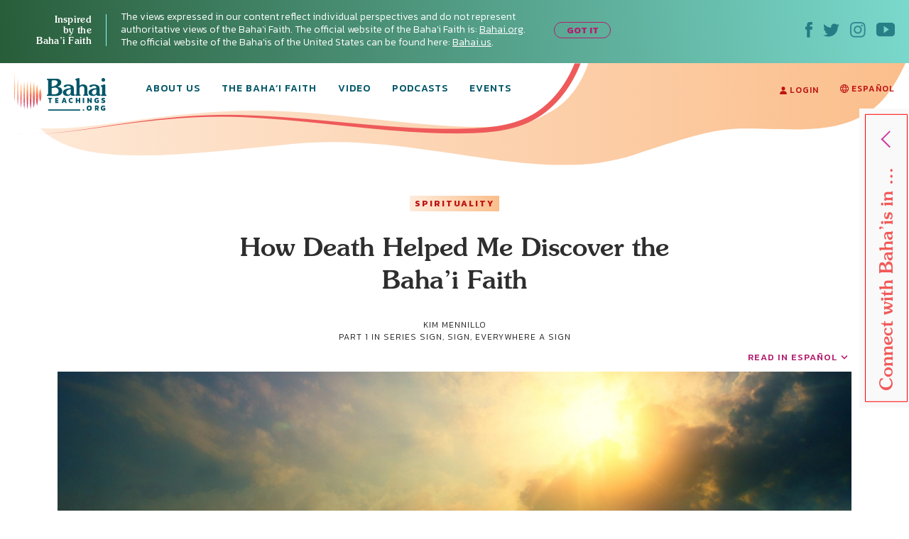

--- FILE ---
content_type: text/css
request_url: https://bahaiteachings.org/wp-content/litespeed/css/21c11b88f5385766857c6f1d11dc9429.css?ver=af6a2
body_size: 36357
content:
html,body,div,span,applet,object,iframe,h1,h2,h3,h4,h5,h6,p,blockquote,pre,a,abbr,acronym,address,big,cite,code,del,dfn,em,img,ins,kbd,q,s,samp,small,strike,strong,sub,sup,tt,var,b,u,i,center,dl,dt,dd,ol,ul,li,fieldset,form,label,legend,table,caption,tbody,tfoot,thead,tr,th,td,article,aside,canvas,details,embed,figure,figcaption,footer,header,hgroup,menu,nav,output,ruby,section,summary,time,mark,audio,video{margin:0;padding:0;border:0;font-size:100%;font:inherit;vertical-align:baseline}article,aside,details,figcaption,figure,footer,header,hgroup,menu,nav,section{display:block}body{line-height:1}ol,ul{list-style:none}blockquote,q{quotes:none}blockquote:before,blockquote:after,q:before,q:after{content:'';content:none}table{border-collapse:collapse;border-spacing:0}b,strong{font-weight:700}dfn,cite,em,i{font-style:italic}*{margin:0;padding:0}html,body{height:100%}input::-webkit-outer-spin-button,input::-webkit-inner-spin-button{-webkit-appearance:none;margin:0}@font-face{font-display:swap;font-family:"Souvenir";src:url(//bahaiteachings.org/wp-content/themes/new-bahaiteachings/static/css/../fonts/souvenir/Souvenir-Bold.otf);font-weight:700;font-display:swap}@font-face{font-display:swap;font-family:"Souvenir";src:url(//bahaiteachings.org/wp-content/themes/new-bahaiteachings/static/css/../fonts/souvenir/Souvenir-Medium.otf);font-weight:400;font-display:swap}@font-face{font-display:swap;font-family:"Souvenir-Demi";src:url(//bahaiteachings.org/wp-content/themes/new-bahaiteachings/static/css/../fonts/souvenir/Souvenir-Demi.otf);font-weight:400;font-display:swap}.d-inline{display:inline-block}.m-t-0{margin-top:0}.m-t-5{margin-top:5px}.m-t-10{margin-top:10px}.m-t-15{margin-top:15px}.m-t-20{margin-top:20px}.m-b-0{margin-bottom:0}.m-b-5{margin-bottom:5px}.m-b-10{margin-bottom:10px}.m-b-15{margin-bottom:15px}.m-b-20{margin-bottom:20px}.m-x-a{margin:0 auto}.p-0{padding:0}.p-10{padding:10px}.bg-lite-pink{background-color:#f1ece9}.float-right{float:right}*{-webkit-box-sizing:border-box;box-sizing:border-box;outline:none}*:focus{outline:none}html,body{height:100%;color:#000;font-size:16px;line-height:1.2;-webkit-text-size-adjust:100%;-ms-text-size-adjust:100%;font-family:Kanit,sans-serif}html.no-overflow body,body.no-overflow body{overflow-y:hidden}body{max-width:1920px;margin:auto}img{display:block;max-width:100%;height:auto;border:0}input[type=submit],input[type=button]{-webkit-appearance:none}input::-ms-clear{display:none}input::-ms-reveal{display:none}._hide{display:none}.clearfix:before,.clearfix:after{content:"";display:table}.clearfix:after{clear:both}.container{width:100%;margin:0 auto;padding:0 10px}.container-big{width:100%;margin:0 auto}.container-fluid{width:100%;margin:0 auto}.no-mobile{display:none}.title{font-family:Souvenir,Arial,sans-serif}.title-h3{font-family:Souvenir,Arial,sans-serif;color:#272727}.col-50{width:100%}.w-100{width:100%}.background-none{background:0 0 !important}.title-sub{color:#015668;font-size:24px;font-family:Zilla Slab,serif;font-weight:600;line-height:1.4;margin-bottom:20px}.validation-error{color:red;font-size:13px;height:0;float:right}.validation-error .php_validate_message{font-weight:300}.no-banner-page{background:#f1ece9;background:-webkit-gradient(linear,left top,left bottom,from(#f1ece9),to(#fff));background:linear-gradient(to bottom,#f1ece9 0%,#fff 100%);padding:60px 0 40px;margin-top:-30px}.standard-page a{color:#000;text-decoration:none}.standard-page a:hover{text-decoration:underline}.text-page{padding-bottom:100px}.text-page__title{color:#2e2e2e;font-size:35px;margin-bottom:20px}.text-page p{color:#2d2d2d;font-size:20px;font-family:Zilla Slab,serif;font-weight:400;line-height:1.6}.text-page p a{color:#1b8ba3;text-decoration:none}.text-page .tptn_counter{display:none}input.readonly{pointer-events:none;background-color:#f0f0f1}@media (min-width:576px){.container{width:540px}}@media (min-width:768px){.container{width:668px}.no-mobile{display:block}.no-tablet{display:none}.col-50{width:50%}.no-banner-page{padding:90px 0 50px}.text-page p{margin-bottom:25px}}@media (min-width:1024px){.container{width:980px}.no-mobile{display:block}.no-tablet{display:block}.no-desktop{display:none}.no-banner-page{padding:160px 0 50px;margin-top:-100px}.text-page{padding-bottom:140px}.text-page .container{padding:0 90px}.text-page__title{margin-bottom:40px}.text-page p{margin-bottom:30px;padding-left:60px;max-width:720px}}@media (min-width:1280px){body{overflow-x:visible}.container-big{width:100%;max-width:1250px}.text-page .container{padding:0 60px}}.bahai-form-open{overflow:hidden}a{-webkit-transition:all .3s;transition:all .3s;display:inline;color:#fff;cursor:pointer}h1,h2,h3,h4,h5,h6{margin:0}h1 a,h2 a,h3 a{padding:0}h1{color:#015668;margin:10px 0;font-size:22px;font-family:Souvenir,Arial,sans-serif;font-weight:500}h2{font-weight:700;font-size:20px}.event-text h2{margin-top:.83em;margin-bottom:.83em;line-height:1.4;font-size:1.2em;color:inherit;font-weight:500}@media (min-width:768px){.event-text h2{font-size:1.8em}}h3{font-size:18px;font-weight:500}h4,h5,h6{font-size:16px;font-weight:500;margin:0 !important}p{margin:0;margin-bottom:20px;width:auto;font-size:16px;height:auto;letter-spacing:normal;font-weight:500}p a{padding:0;display:inline}table,form,input,select,textarea,iframe,object{margin:0;padding:0;width:100%;height:auto;font-size:16px}.text-center{text-align:center}.text-right{text-align:right}.text-left{text-align:left}@media (min-width:768px){h1{font-size:30px;line-height:1.1}}@media (min-width:1024px){h1{font-size:30px;line-height:1.05}}.flex-btw{display:-webkit-box;display:-ms-flexbox;display:flex;-ms-flex-wrap:wrap;flex-wrap:wrap;-webkit-box-pack:justify;-ms-flex-pack:justify;justify-content:space-between;-webkit-box-align:center;-ms-flex-align:center;align-items:center}.flex-nowrap{-ms-flex-wrap:nowrap;flex-wrap:nowrap}.flex-justify-start{-webkit-box-pack:start;-ms-flex-pack:start;justify-content:flex-start}.flex-justify-end{-webkit-box-pack:end;-ms-flex-pack:end;justify-content:flex-end}.flex-justify-center{-webkit-box-pack:center;-ms-flex-pack:center;justify-content:center}.flex-align-start{-webkit-box-align:start;-ms-flex-align:start;align-items:flex-start}.main-title{padding:20px 10px;position:relative;z-index:8;margin-top:20px}.main-title_left{margin-top:0}.authorClass{color:#272727;font-size:12px;line-height:1.4;font-weight:300;text-transform:uppercase}.author{color:#272727;font-size:12px;line-height:1.4;font-weight:300;text-transform:uppercase}.join-newsletter{margin-top:30px;display:-webkit-box;display:-ms-flexbox;display:flex;-webkit-box-align:center;-ms-flex-align:center;align-items:center;-webkit-box-pack:center;-ms-flex-pack:center;justify-content:center;width:135px;height:34px;border-radius:17px;font-family:Kanit,sans-serif;font-weight:600;font-size:13px;border:2px solid #fff;background:#cc3ea7;text-transform:uppercase;text-decoration:none}.join-newsletter:hover{opacity:.8}.category{color:#fff;padding:30px 20px 20px;margin-bottom:22px}.category__grid{display:-webkit-box;display:-ms-flexbox;display:flex;-ms-flex-wrap:wrap;flex-wrap:wrap;width:100%}.category__grid-item{-ms-flex-preferred-size:100%;flex-basis:100%;margin-bottom:22px}.category__grid-item a{line-height:45px;padding:0 24px;margin:0 6px;border-radius:45px;font-family:Souvenir,Arial,sans-serif;font-weight:500;font-size:16px;letter-spacing:0;display:-webkit-box;display:-ms-flexbox;display:flex;-webkit-box-align:center;-ms-flex-align:center;align-items:center;-webkit-box-pack:justify;-ms-flex-pack:justify;justify-content:space-between}.category__grid-item svg{width:6px}.category__title{width:100%;display:-webkit-box;display:-ms-flexbox;display:flex;-webkit-box-pack:justify;-ms-flex-pack:justify;justify-content:space-between;-webkit-box-align:center;-ms-flex-align:center;align-items:center;padding-right:20px}.category__title .title{font-size:25px;text-transform:capitalize}.category__title .sub-title-link{text-decoration:none}.category__title .sub-title{font-size:13px;font-weight:300;letter-spacing:2.28px;text-transform:uppercase;position:relative}.category__menu{width:100%;white-space:nowrap;margin-top:24px;margin-bottom:4px}.category__submenu{margin-right:30px}.category__link{display:block;color:#fff;font-size:16px;font-family:Zilla Slab,serif;font-weight:400;line-height:1.4;letter-spacing:1px;text-decoration:none}.category .tab-content__item{margin-bottom:12px}.new-category{padding:30px 20px 20px;margin-bottom:22px}.new-category__title{color:#265566;display:-webkit-box;display:-ms-flexbox;display:flex;font-family:Souvenir,Arial,sans-serif;font-weight:500;font-size:28px;line-height:43px}.new-category__menu{width:100%;white-space:nowrap;margin-top:24px;margin-bottom:4px}.new-category__submenu{margin-right:30px}.new-category__link{display:block;color:#fff;font-size:16px;font-family:Zilla Slab,serif;font-weight:400;line-height:1.4;letter-spacing:1px;text-decoration:none}.new-category .tab-content__item{margin-bottom:12px}.tab-wrapper{margin:0;width:100%}.tab-menu{margin:0 0 2px;display:block;border-bottom:2px solid rgba(255,255,255,.4);overflow-x:auto;padding-bottom:16px}.tab-menu::-webkit-scrollbar{height:6px}.tab-menu::-webkit-scrollbar-track{background:#fff}.tab-menu::-webkit-scrollbar-thumb{background:#979797;border-radius:6px}.tab-menu::-webkit-scrollbar-thumb:hover{background:#9797cc}.tab-menu__item{font-size:16px;border-radius:45px;color:#265566;position:relative;cursor:pointer;letter-spacing:2px;padding:8px 12px 10px;-webkit-transition:all .3s ease-in-out;transition:all .3s ease-in-out}.tab-menu__item:hover,.tab-menu__item.active{background:var(--background);color:var(--color)}.tab-menu__item .line{position:absolute;bottom:0;left:0}.tab-content{margin-top:-1px;text-align:left}.tab-content__item{width:100%;padding:0;min-height:60px;display:-webkit-box;display:-ms-flexbox;display:flex;-webkit-box-pack:start;-ms-flex-pack:start;justify-content:flex-start;-webkit-box-align:start;-ms-flex-align:start;align-items:flex-start}.category .mCSB_scrollTools.mCSB_scrollTools_horizontal{height:19px}.category .mCSB_scrollTools.mCSB_scrollTools_horizontal .mCSB_draggerRail{background-color:#55a089;height:6px}.category .mCSB_scrollTools.mCSB_scrollTools_horizontal .mCSB_dragger{width:59px !important;height:19px !important}.category .mCSB_scrollTools.mCSB_scrollTools_horizontal .mCSB_dragger .mCSB_dragger_bar{width:59px;height:19px;margin:0;background:url(//bahaiteachings.org/wp-content/themes/new-bahaiteachings/static/css/../img/icons/icon-scroll.svg) center no-repeat}.welcome-block{width:100vw;margin:30px -10px 45px;display:-webkit-box;display:-ms-flexbox;display:flex;-ms-flex-wrap:wrap;flex-wrap:wrap;-webkit-box-pack:start;-ms-flex-pack:start;justify-content:flex-start;-webkit-box-align:start;-ms-flex-align:start;align-items:flex-start}.welcome-block__img{width:100%}.welcome-block__img img{width:100%}.welcome-block__text{width:100%;padding:50px 20px 0;color:#3c3c3c;font-family:Zilla Slab,serif;font-size:16px;font-weight:500;line-height:1.44;position:relative}.welcome-block__title{color:#ffdcc5;font-size:24px;font-weight:500;background:-webkit-gradient(linear,left top,right top,from(#ee5a5a),to(#ffb174));background:linear-gradient(to right,#ee5a5a 0%,#ffb174 100%);filter:progid:DXImageTransform.Microsoft.gradient(startColorstr='$color1',endColorstr='$color2',GradientType=1);line-height:1.1;padding:28px 40px 31px 25px;position:absolute;left:0;top:-105px;max-width:260px}.welcome-block__title span{border-left:4px solid #ffdcc5;display:block;padding-left:22px}.feedback-link{color:#3c3c3c;display:inline-block;font-size:16px;font-family:Kanit,sans-serif;font-weight:700;line-height:2;letter-spacing:2.8px;text-decoration:none;margin-top:12px;text-transform:uppercase}.tag{font-size:12px;letter-spacing:2px;text-decoration:none;text-transform:uppercase;padding:2px 7px;font-weight:700}.m-auto{margin:0 auto !important}@media (min-width:768px){.main-title{margin-top:-45px;padding-bottom:30px}.main-title .flex-btw{-webkit-box-pack:end;-ms-flex-pack:end;justify-content:flex-end}.main-title_left{margin-top:-30px}.main-title_left .flex-btw{-webkit-box-pack:start;-ms-flex-pack:start;justify-content:flex-start}.category{overflow:hidden;padding:25px 30px 20px;margin-bottom:35px}.category__grid-item{-ms-flex-preferred-size:50%;flex-basis:50%}.category__title{display:block;padding-right:inherit;width:150px;margin-right:45px}.category__title .title{font-size:28px}.category__title .sub-title:after{top:0}.category__menu{margin-top:0;width:calc(100% - 195px)}.category .flex-btw{-webkit-box-align:start;-ms-flex-align:start;align-items:flex-start;-ms-flex-wrap:nowrap;flex-wrap:nowrap}.join-newsletter{border-color:#cc3ea7;margin-top:0;margin-left:115px}.join-newsletter.no-tablet{display:none}.tab-menu{border-bottom:1px solid rgba(255,255,255,.7)}.tab-menu__item.active .line{width:100%;height:4px;bottom:-2px;background-color:#fff}.welcome-block{margin:0 0 25px;width:100%}.welcome-block__img{width:58%}.welcome-block__text{width:42%;line-height:1.4;padding:190px 0 0 30px;font-size:18px}.welcome-block__title{top:25px;left:-25px;font-size:30px;max-width:295px;padding-right:30px}.feedback-link{margin-top:8px}.feedback-link:hover{color:#015668}}@media (min-width:1024px){.main-title{margin-top:-120px;padding-bottom:60px}.main-title h1{font-size:36px}.main-title_left{margin-top:-50px}.category__grid-item{-ms-flex-preferred-size:33.3%;flex-basis:33.3%}.welcome-block__img{width:64%;max-width:510px;min-height:550px}.welcome-block__img img{min-height:550px;-o-object-fit:cover;object-fit:cover;-o-object-position:center;object-position:center}.welcome-block__title{font-size:36px;padding:26px 45px;top:50px;left:-45px;max-width:100%}.welcome-block__text{font-size:20px;width:380px;padding:245px 0 0 25px}}@media (min-width:1600px){.main-title{margin-top:-150px;padding-bottom:60px}.main-title_left{margin-top:-50px}}.icon{display:inline-block;vertical-align:middle}.icon-arrow-link-black{background:url(//bahaiteachings.org/wp-content/themes/new-bahaiteachings/static/css/../img/icons/icon-link-arrow-black.svg) center no-repeat;width:14px;height:9px}.icon-arrow-link-white{background:url(//bahaiteachings.org/wp-content/themes/new-bahaiteachings/static/css/../img/icons/icon-link-arrow-white.svg) center no-repeat;width:14px;height:9px}.icon-arrow-link-red{background:url(//bahaiteachings.org/wp-content/themes/new-bahaiteachings/static/css/../img/icons/icon-link-arrow-red.svg) center no-repeat;width:14px;height:9px}.icon-small-pink-arrow{background:url(//bahaiteachings.org/wp-content/themes/new-bahaiteachings/static/css/../img/icons/icon-small-pink-arrow.svg) center no-repeat;width:18px;height:18px;vertical-align:text-top;margin-right:-3px;margin-top:1px}.icon-arrow-right-pink{background:url(//bahaiteachings.org/wp-content/themes/new-bahaiteachings/static/css/../img/icons/icon-arrow-right-pink.svg) center/contain no-repeat;width:6px;height:11px;vertical-align:middle;margin-top:-2px;margin-left:3px}.icon-small-pink-right{background:url(//bahaiteachings.org/wp-content/themes/new-bahaiteachings/static/css/../img/icons/icon-small-pink-arrow-right.svg) center no-repeat;width:6px;height:9px;vertical-align:middle;margin-top:-1px}.icon-small-orang-right{background:url(//bahaiteachings.org/wp-content/themes/new-bahaiteachings/static/css/../img/icons/icon-small-orang-right.svg) center no-repeat;width:19px;height:18px;vertical-align:middle;margin-top:-3px;margin-left:-4px}.icon-podcast{width:48px;height:48px;background:url(//bahaiteachings.org/wp-content/themes/new-bahaiteachings/static/css/../img/icons/icon-podcast.svg) center no-repeat;background-size:cover}.btn-next-arrow{position:relative;padding-right:20px}.btn-next-arrow:after{content:'';position:absolute;width:15px;height:15px;top:0;right:0;background-color:#ff0}.share-buttons{z-index:95;width:40px;height:100px}.share-buttons_fixed{position:fixed;left:0;top:20px}.share-buttons:after,.share-buttons:before{content:'';position:absolute}.share-buttons:after{width:30px;height:100%;z-index:10;background-repeat:no-repeat;background-size:contain;background-position:left top;background-image:url(//bahaiteachings.org/wp-content/themes/new-bahaiteachings/static/css/../img/share/sare-purple-bg.svg)}.share-buttons:before{top:15px;width:100%;height:74px;z-index:20;background-repeat:no-repeat;background-size:contain;background-position:left top;background-image:url(//bahaiteachings.org/wp-content/themes/new-bahaiteachings/static/css/../img/share/sare-coral-bg.svg)}.share-buttons__btn{display:block;position:absolute;text-decoration:none}.share-buttons__btn_facebook{width:25px;height:35px;top:18px;left:3px;z-index:25;background-repeat:no-repeat;background-size:65% 65%;background-position:center center;background-image:url(//bahaiteachings.org/wp-content/themes/new-bahaiteachings/static/css/../img/share/facebook.svg)}.share-buttons__btn_twitter{width:22px;height:30px;top:54px;left:5px;z-index:25;background-repeat:no-repeat;background-size:100% 60%;background-position:center center;background-image:url(//bahaiteachings.org/wp-content/themes/new-bahaiteachings/static/css/../img/share/twitter.svg)}.play-btn-green{width:-webkit-fit-content;width:-moz-fit-content;width:fit-content;height:26px;line-height:26px;padding:0 16px 0 36px;border:1px solid #22eaaa;border-radius:16px;font-size:13px;font-weight:500;letter-spacing:1px;color:#fff;text-transform:uppercase;background-repeat:no-repeat;background-size:auto;background-position:16px;background-image:url(//bahaiteachings.org/wp-content/themes/new-bahaiteachings/static/css/../img/video/play-btn-small.svg);background-color:transparent;font-family:Kanit,sans-serif}.play-btn-green.video__footer__btn{color:#fff !important}.play-btn-green.video__footer__btn:hover{color:#000 !important;background:url(//bahaiteachings.org/wp-content/themes/new-bahaiteachings/static/css/../img/video/play-btn-small-hover.svg) 16px no-repeat #22eaaa;background-size:auto}.play-btn-green.video__footer__btn.playing{color:#000 !important;background:url(//bahaiteachings.org/wp-content/themes/new-bahaiteachings/static/css/../img/video/play-btn-small-pause.svg) 16px no-repeat #f16d6d;background-size:auto;border:1px solid #f56c6c}.youtube-btn-coral{width:26px;height:20px;margin-top:3px !important}.soundcloud-btn-coral{width:33px;height:18px;margin-top:3px !important}.spotify-btn-coral{width:27px;height:27px}.imusic-btn-coral{width:27px;height:29px}.video-hub-banner__footer__btn:hover svg{fill:#cc3ea7}.load-more-btn{width:260px;height:45px;font-family:Kanit,sans-serif;font-size:16px;font-weight:600;line-height:45px;letter-spacing:2.31px;text-align:center;color:#1b8ba3;border-radius:50px;border:solid 1.5px #1b8ba3;background-color:#fff;text-transform:uppercase;cursor:pointer;-webkit-transition:all .4s;transition:all .4s}.load-more-btn:hover{background-color:#1b8ba3;color:#fff}@media (max-width:768px){.load-more-btn-home{width:calc(100% - 30px)}}.load-more-tools{display:-webkit-box;display:-ms-flexbox;display:flex;-webkit-box-align:center;-ms-flex-align:center;align-items:center;-webkit-box-pack:center;-ms-flex-pack:center;justify-content:center;height:50px;margin-bottom:30px}.load-more-loading{background:url(//bahaiteachings.org/wp-content/themes/new-bahaiteachings/static/css/../img/loader/preloader.gif) center/contain no-repeat;width:30px;height:30px}[data-load-more] [data-load-more-loading]{display:none}[data-load-more]._loading [data-load-more-loading]{display:block}[data-load-more]._loading [data-load-more-btn]{display:none}[data-load-more]._no-more [data-load-more-loading]{display:none}[data-load-more]._no-more [data-load-more-btn]{display:none}@media (min-width:768px){.play-btn-green.video__footer__btn{color:#1b8ba3 !important}.share-buttons{position:absolute}.share-buttons_fixed{position:fixed;left:0;top:100px}}@media (min-width:1024px){.play-btn-green.video__footer__btn{color:#fff !important}.play-btn-green{height:32px;line-height:32px}.share-buttons{width:52px;height:133px;margin-top:30px}.share-buttons_fixed{position:fixed;top:50px}.share-buttons:after{width:40px;height:100%;background-repeat:no-repeat;background-size:contain;background-position:left top;background-image:url(//bahaiteachings.org/wp-content/themes/new-bahaiteachings/static/css/../img/share/sare-purple-bg-desktop.svg)}.share-buttons:before{top:17px;width:100%;height:104px;background-repeat:no-repeat;background-size:contain;background-position:left top;background-image:url(//bahaiteachings.org/wp-content/themes/new-bahaiteachings/static/css/../img/share/sare-coral-bg-desktop.svg)}.share-buttons__btn{left:13px}.share-buttons__btn:after{position:absolute;width:38px;height:15px;font-size:10px;font-weight:400;color:#f1ece9;bottom:-10px;left:-4px;text-transform:uppercase;font-family:Kanit,sans-serif}.share-buttons__btn_facebook{top:23px}.share-buttons__btn_facebook:after{content:'share'}.share-buttons__btn_twitter{top:67px}.share-buttons__btn_twitter:after{content:'tweet'}}.top-info{background-image:linear-gradient(83deg,#015668 -24%,#008aa2 126%);color:#fff;padding:10px 20px;position:relative;z-index:10;display:none}.top-info._show{display:block}.top-info__title{font-size:12px;font-weight:500;letter-spacing:.3px}.top-info__desc{font-size:14px;padding-top:10px;margin-top:10px;font-weight:300;border-top:1px solid #8ff9f3;display:none}.top-info__trigger{width:19px;height:19px;right:25px;top:50%;margin-top:-8px;display:block;position:absolute;background:url(//bahaiteachings.org/wp-content/themes/new-bahaiteachings/static/css/../img/icons/icon-info.svg) center no-repeat;background-size:cover;cursor:pointer}.top-info._opened .top-info__title{font-size:14px}.top-info._opened .top-info__desc{display:block}.top-info._opened .top-info__trigger{width:24px;height:24px;right:15px;top:14px;background:url(//bahaiteachings.org/wp-content/themes/new-bahaiteachings/static/css/../img/icons/icon-clear.svg) center no-repeat}.header{position:relative;z-index:98}.header__mobile{width:100%;padding:5px 20px 25px;background-size:cover !important}@media (max-width:768px){.header__mobile{background:url(//bahaiteachings.org/wp-content/themes/new-bahaiteachings/static/css/../img/header-mobile.png) center bottom no-repeat}}.header .mobile-menu{width:100%;background-color:#f1ece9;position:absolute;left:0;right:0;top:50px;z-index:9;overflow-y:auto;height:calc(100vh - 108px);display:none;-ms-flex-line-pack:baseline;align-content:baseline}.header .mobile-menu._opened{display:-webkit-box;display:-ms-flexbox;display:flex}.header._fixed .mobile-menu{height:calc(100vh - 58px)}.header__lang{width:100%;background-color:#cc3ea7;-webkit-box-ordinal-group:4;-ms-flex-order:3;order:3}.header__lang svg{display:none}.header__info{background-image:linear-gradient(119deg,#ffb174 -8%,#ee5a5a 103%);color:#2e2e2e;font-size:16px;font-family:Souvenir,Arial,sans-serif;font-weight:500;padding:20px 20px 100px;-webkit-box-ordinal-group:5;-ms-flex-order:4;order:4;width:100%}.header__info__link{color:#b31e6f;font-size:20px;font-family:Souvenir-Demi,Arial,sans-serif;text-decoration:none}.header__search{width:100%;padding:12px 20px 15px;-webkit-box-ordinal-group:2;-ms-flex-order:1;order:1}.header__search__block{position:relative;border-bottom:2px solid #b31e6f}.header__search .input-search{background-color:transparent;border:0;color:#b31e6f;font-size:20px;font-family:Souvenir,Arial,sans-serif;font-weight:500;padding:5px 32px 5px 0}.header__search .btn-search{position:absolute;width:22px;height:21px;right:0;top:50%;margin-top:-10px;-webkit-box-shadow:none;box-shadow:none;border:0;background:url(//bahaiteachings.org/wp-content/themes/new-bahaiteachings/static/css/../img/icons/icon-search-pink.svg) center no-repeat;background-size:cover;cursor:pointer}.header__search .btn-search svg{display:none}.header__search .btn-search._active{pointer-events:auto}.header._opened .show-menu-logo{display:block}.header._opened .hide-menu-logo{display:none}.header._opened .mobile-menu-burger span{background:#ee5a5a}.header._opened .mobile-menu-burger span:nth-child(1){-webkit-transform:rotate(45deg);-ms-transform:rotate(45deg);transform:rotate(45deg);top:-1px;right:0}.header._opened .mobile-menu-burger span:nth-child(2){width:0;opacity:0}.header._opened .mobile-menu-burger span:nth-child(3){-webkit-transform:rotate(-45deg);-ms-transform:rotate(-45deg);transform:rotate(-45deg);top:18px;right:0}body.is-podcast .header._opened .mobile-menu{height:calc(100vh - 218px);padding-bottom:50px}body.is-podcast .header._fixed._opened .mobile-menu{height:calc(100vh - 214px);padding-bottom:0}body.is-podcast .header._fixed._opened .header__info{padding:20px 20px 40px}body.is-podcast.footer-small .header._opened .mobile-menu{height:calc(100vh - 204px);padding-bottom:0}body.is-podcast.footer-small .header._fixed._opened .mobile-menu{height:calc(100vh - 170px);padding-bottom:0}.show-menu-logo{display:none}.sticky._fixed{position:fixed;width:100%;top:0;left:0}.sticky._fixed+div{padding-top:74px}@media (min-width:768px){.sticky._fixed+div{padding-top:93px}}.sticky._fixed+.profile{padding-top:140px}@media (min-width:768px){.sticky._fixed+.profile{padding-top:209px}}@media (min-width:1024px){.sticky._fixed+div{padding-top:initial}.sticky._fixed+.profile{padding-top:200px}}.mobile-menu-burger{display:block;width:26px;height:20px;-webkit-transform:rotate(0deg);-ms-transform:rotate(0deg);transform:rotate(0deg);-webkit-transition:all .5s;transition:all .5s;cursor:pointer;margin-top:6px;position:relative}.mobile-menu-burger span{display:block;position:absolute;height:2px;width:100%;background:-webkit-gradient(linear,left top,right top,from(#04b5b5),to(#015668));background:linear-gradient(to right,#04b5b5 0%,#015668 100%);filter:progid:DXImageTransform.Microsoft.gradient(startColorstr='$color1',endColorstr='$color2',GradientType=1);opacity:1;left:0;-webkit-transform:rotate(0deg);-ms-transform:rotate(0deg);transform:rotate(0deg);-webkit-transition:all .25s;transition:all .25s}.mobile-menu-burger span:nth-child(1){top:0;-webkit-transform-origin:left center;-ms-transform-origin:left center;transform-origin:left center}.mobile-menu-burger span:nth-child(2){top:8px;-webkit-transform-origin:left center;-ms-transform-origin:left center;transform-origin:left center}.mobile-menu-burger span:nth-child(3){top:16px;-webkit-transform-origin:left center;-ms-transform-origin:left center;transform-origin:left center}.nav{width:100%;-webkit-box-ordinal-group:3;-ms-flex-order:2;order:2}.nav__item:nth-child(10n+1){background-color:#015b6e}.nav__item:nth-child(10n+2){background-color:#016074}.nav__item:nth-child(10n+3){background-color:#01657a}.nav__item:nth-child(10n+4){background-color:#016a80}.nav__item:nth-child(10n+5){background-color:#016f86}.nav__item:nth-child(10n+6){background-color:#01748c}.nav__item:nth-child(10n+7){background-color:#017992}.nav__item:nth-child(10n+8){background-color:#017e98}.nav__item:nth-child(10n+9){background-color:#02839f}.nav__item:nth-child(10n+10){background-color:#0288a5}.nav__item a{text-decoration:none}.nav__link{color:#f1ece9;display:block;padding:13px 20px;text-transform:uppercase;font-size:20px;text-decoration:none;position:relative}.nav__link:after{content:'';position:absolute;width:36px;height:34px;right:10px;top:50%;margin-top:-17px;background:url(//bahaiteachings.org/wp-content/themes/new-bahaiteachings/static/css/../img/icons/icon-arrow-right-marin.svg) center no-repeat}.main-banner{margin-top:-25px;position:relative;z-index:5}.main-banner_only .main-banner__img{overflow:hidden;position:relative}.main-banner_only .main-banner__img img{height:330px;-o-object-fit:cover;object-fit:cover}.main-banner_only .main-banner__img picture img{width:100%}.main-banner_only .search-form .input-search{background:rgba(255,255,255,.85)}.main-banner_only h1{color:#fff;text-shadow:1px 1px 2px grey}.main-banner__line{width:100%;position:absolute;left:0;right:0;bottom:-15px;overflow:hidden}.main-banner__line svg{width:100%;max-width:100%;height:auto}.main-banner__content{width:100%;height:100%;position:absolute;z-index:11;display:-webkit-box;display:-ms-flexbox;display:flex;-webkit-box-align:center;-ms-flex-align:center;align-items:center;-webkit-box-pack:center;-ms-flex-pack:center;justify-content:center}.main-banner__content-info{display:-webkit-box;display:-ms-flexbox;display:flex;-ms-flex-wrap:wrap;flex-wrap:wrap;-webkit-box-pack:center;-ms-flex-pack:center;justify-content:center}.main-banner__content .hero__search__block{position:relative}.main-banner__content .hero__search__block .btn-search{background:#cc3ea7;position:absolute;right:11px;top:11px;border-radius:22px;border:none;color:#fff;padding:8.5px 26px;font-size:16px;font-weight:600;text-transform:uppercase;display:-webkit-inline-box;display:-ms-inline-flexbox;display:inline-flex;-webkit-box-align:center;-ms-flex-align:center;align-items:center;cursor:pointer}.main-banner__content .hero__search__block .btn-search svg{width:20px;height:20px;margin-right:4px}@media (min-width:768px){.main-banner__content .hero__search__block .btn-search:disabled{opacity:.8;cursor:default}}@media (max-width:767.5px){.main-banner__content .hero__search__block .btn-search{width:55px;height:100%;padding:0;-webkit-box-pack:center;-ms-flex-pack:center;justify-content:center;top:0;right:0;border-radius:0 30px 30px 0}}.main-banner .search-form{max-width:620px}.main-banner .search-form .input-search{padding:18px 8px 19px 22px;border-radius:30px;border:none;font-size:18px}.main-banner .search-form .input-search::-webkit-input-placeholder{opacity:.9;font-family:Zilla Slab,serif}.main-banner h1{font-size:24px;max-width:720px;text-align:center;margin-bottom:30px}.main-banner__text{position:absolute;width:100%;left:0;top:85px;z-index:99;display:none}.main-banner__titles{width:420px;margin-right:0}.main-banner__item{margin-bottom:20px;-webkit-transition:all .3s;transition:all .3s}.main-banner__item__link{color:#272727;font-size:16px;font-weight:500;text-decoration:none;line-height:1.25;display:block}.main-banner__item__tag{color:#272727;font-size:12px;font-weight:300;text-transform:uppercase;line-height:1.42;letter-spacing:1.9px}.main-banner__item:hover{-webkit-transform:scale(1.1);-ms-transform:scale(1.1);transform:scale(1.1);-webkit-transition:all .3s;transition:all .3s}.main-banner__item:hover .main-banner__item__tag{color:#1b8ba3}.main-banner__item:hover .main-banner__item__link{color:#1b8ba3}.main-banner__item:hover .icon-arrow-link-black{background:url(//bahaiteachings.org/wp-content/themes/new-bahaiteachings/static/css/../img/icons/icon-link-arrow-blue.svg) center no-repeat}.main-banner_left .main-banner__line{display:none}.main-banner_left .main-banner__line.main-banner__line_left{display:block}.home .main-banner__item{margin-bottom:7px}.input-search::-webkit-input-placeholder{color:#6c6c6c}.input-search::-moz-placeholder{color:#6c6c6c}.input-search:-ms-input-placeholder{color:#6c6c6c}.input-search::-ms-input-placeholder{color:#6c6c6c}.input-search::placeholder{color:#6c6c6c}.input-search:-ms-input-placeholder{color:#6c6c6c}.input-search::-ms-input-placeholder{color:#6c6c6c}.input-search_field::-webkit-input-placeholder{color:#6c6c6c}.input-search_field::-moz-placeholder{color:#6c6c6c}.input-search_field:-ms-input-placeholder{color:#6c6c6c}.input-search_field::-ms-input-placeholder{color:#6c6c6c}.input-search_field::placeholder{color:#6c6c6c}.input-search_field:-ms-input-placeholder{color:#6c6c6c}.input-search_field::-ms-input-placeholder{color:#6c6c6c}@media (min-width:420px) and (max-width:750px){.header__mobile{padding:6px 20px 35px}.main-banner{margin-top:-30px}}@media (min-width:768px){.main-banner__line{bottom:-6px}.main-banner__line_left{bottom:-50px}.main-banner h1{font-size:36px;margin-bottom:30px}.main-banner_only .main-banner__img img{height:425px}.top-info{background-image:linear-gradient(83deg,#153f16 -24%,#8ff9f3 126%,#fff 135%);padding:6px 20px}.top-info__title{position:relative;font-size:14px}.top-info__trigger{width:14px;height:14px;top:50%;right:-22px;margin-top:-7px}.top-info__social{display:-webkit-box;display:-ms-flexbox;display:flex;-webkit-box-pack:justify;-ms-flex-pack:justify;justify-content:space-between;-webkit-box-align:center;-ms-flex-align:center;align-items:center}.top-info__social__link{margin-left:15px}.top-info._opened .flex-btw{-webkit-box-align:start;-ms-flex-align:start;align-items:flex-start}.top-info._opened .top-info__text{width:70%}.top-info._opened .top-info__title{padding-top:4px}.top-info._opened .top-info__trigger{right:0;top:50%;margin-top:-10px}.header__mobile{background:url(//bahaiteachings.org/wp-content/themes/new-bahaiteachings/static/css/../img/header-tablet.png) center bottom no-repeat;background-size:cover;padding:12px 20px 37px}.header .nav__link{letter-spacing:1.73px;padding:20px}.header .mobile-menu{top:58px;height:calc(100vh - 93px)}.header__lang .nav__link:after{display:none}.header__info{padding:35px 240px 35px 20px}.header__info .header__info__link{display:none}}@media (min-width:1024px) and (max-width:1200px){.mobile-menu{-ms-flex-wrap:wrap;flex-wrap:wrap}.header__search{margin:0 0 10px 85px !important}.header__lang{margin-left:10px}.header__login{margin-left:170px}}@media (min-width:1024px) and (max-width:1300px){.header__search{width:135px !important}}@media (min-width:1024px){.main-banner_only .main-banner__img img{height:680px}.top-info{padding:15px 20px 20px}.top-info__text{display:-webkit-box;display:-ms-flexbox;display:flex;-ms-flex-wrap:nowrap;flex-wrap:nowrap;-webkit-box-pack:justify;-ms-flex-pack:justify;justify-content:space-between;-webkit-box-align:center;-ms-flex-align:center;align-items:center;width:800px}.top-info__title{font-size:13px;font-weight:500;width:130px;-ms-flex-preferred-size:130px;flex-basis:130px;-webkit-box-flex:0;-ms-flex-positive:0;flex-grow:0;-ms-flex-negative:0;flex-shrink:0;text-align:right;padding-right:20px;margin-right:20px;border-right:1px solid #8ff9f3}.top-info__desc{display:block;margin:0;padding:0;font-size:14px;line-height:1.3;border:0;width:auto}.top-info._opened .top-info__title{padding-top:0}.top-info._closed{padding:6px 20px 6px}.top-info._closed .top-info__title br{display:none}.top-info._closed .top-info__desc{display:none}.top-info._closed .top-info-desktop__trigger{display:none}.top-info._closed .top-info__trigger{display:block;right:-24px}.top-info._closed .top-info__title{padding-right:0;margin-right:0;border:0;width:auto;-ms-flex-preferred-size:auto;flex-basis:auto}.top-info__trigger{display:none}.top-info._hidden{display:none}.top-info .top-info-desktop__trigger{color:#b31e6f;font-size:13px;font-weight:700;text-align:center;text-transform:uppercase;text-decoration:none;border:1px solid #b31e6f;border-radius:12px;display:inline-block;min-width:80px;padding:3px 0;margin-left:34px}.mobile-menu-burger{display:none}.main-banner_only{margin-bottom:30px}.main-banner_only h1{font-size:48px;margin-bottom:45px}}@media screen and (min-width:1024px) and (-ms-high-contrast:active),(min-width:1024px) and (-ms-high-contrast:none){.main-banner__line svg{height:calc(100vw/6.2)}}@media (min-width:1024px){.header{position:relative;padding:0 20px 10px;background-color:transparent;overflow:hidden}.header .container-big{position:relative}.header .container-big>.flex-btw{-ms-flex-wrap:nowrap;flex-wrap:nowrap;-webkit-box-pack:start;-ms-flex-pack:start;justify-content:flex-start;-webkit-box-align:start;-ms-flex-align:start;align-items:flex-start;position:relative;z-index:9}.header .container-big:after{content:'';background:url(//bahaiteachings.org/wp-content/themes/new-bahaiteachings/static/css/../img/header-desktop.png) center no-repeat;width:894px;height:100px;position:absolute;top:0;left:-85px;z-index:1}.header.sticky._fixed{position:relative;width:auto;top:inherit;left:inherit}.header__mobile{width:auto;padding:13px 40px 22px 0;background:0 0}.header .mobile-menu{width:auto;background-color:transparent;position:inherit;left:inherit;right:inherit;top:inherit;z-index:9;overflow-y:hidden;max-height:inherit;display:-webkit-box;display:-ms-flexbox;display:flex;-webkit-box-pack:end;-ms-flex-pack:end;justify-content:flex-end;-webkit-box-flex:2;-ms-flex:2;flex:2;padding-top:25px;height:inherit}.header._fixed .mobile-menu{height:inherit}.header__login{-webkit-box-ordinal-group:4;-ms-flex-order:3;order:3}.header__login .nav__link{color:var(--color);font-size:12px;position:relative}.header__login .nav__link svg{display:inline;margin-bottom:-2px}.header__lang{width:auto;background-color:transparent;-webkit-box-ordinal-group:5;-ms-flex-order:4;order:4}.header__lang .nav__link{padding:0 0 0 15px !important;font-size:12px;font-weight:500;color:var(--color);position:relative;display:block;letter-spacing:.77px}.header__lang .nav__link svg{display:inline;margin-bottom:-2px}.header__info{display:none}.header__search{width:205px;padding:0;margin:0 20px;-webkit-box-ordinal-group:3;-ms-flex-order:2;order:2}.header__search__block{position:relative;border-bottom:2px solid var(--color)}.header__search .input-search{background-color:transparent;border:0;color:var(--color);font-size:12px;font-weight:500;font-family:Souvenir,Arial,sans-serif;padding:3px 20px 3px 0}.header__search .btn-search{width:13px;height:12px;margin-top:-6px;background:0 0;background-size:cover}.header__search .btn-search svg{display:block;width:13px;height:12px}.nav{width:auto;-webkit-box-ordinal-group:2;-ms-flex-order:1;order:1;margin-right:auto;overflow:hidden;white-space:nowrap}.nav .nav__link{border-bottom:3px solid transparent;padding:0 !important;margin:0 15px;letter-spacing:1px !important}.nav .nav__link:hover{color:#cc3ea7;border-color:#cc3ea7}.nav ._active .nav__link{color:#cc3ea7;border-color:#cc3ea7;font-weight:600}.nav__item{background-color:transparent !important;display:inline-block}.nav__item.no-desktop{display:none !important}.nav__link{color:#015668;display:inline-block;padding:0 15px !important;text-transform:uppercase;font-size:14px;font-weight:500;text-decoration:none;position:relative;letter-spacing:.98px !important}.nav__link:after{display:none}.input-search::-webkit-input-placeholder{color:var(--color)}.input-search::-moz-placeholder{color:var(--color)}.input-search:-ms-input-placeholder{color:var(--color)}.input-search::-ms-input-placeholder{color:var(--color)}.input-search::placeholder{color:var(--color)}.input-search:-ms-input-placeholder{color:var(--color)}.input-search::-ms-input-placeholder{color:var(--color)}.main-banner{margin-top:-100px}.main-banner__line{bottom:-6px}.main-banner__line_left{bottom:-20px}.green-highlight .header__search__block{border-bottom:2px solid #2d2d2d}.green-highlight .header__search .btn-search{background:url(//bahaiteachings.org/wp-content/themes/new-bahaiteachings/static/css/../img/icons/icon-search.svg) center no-repeat}.green-highlight .header__lang .nav__link{color:#2d2d2d}.green-highlight .header__lang .nav__link:after{background:url(//bahaiteachings.org/wp-content/themes/new-bahaiteachings/static/css/../img/icons/icon-globe.svg) center no-repeat}.green-highlight .header__login .nav__link{color:#2d2d2d}.green-highlight .header__login .nav__link:before{background:url(//bahaiteachings.org/wp-content/themes/new-bahaiteachings/static/css/../img/icons/icon-login-profile.svg) center no-repeat}.green-highlight .input-search::-webkit-input-placeholder{color:#2d2d2d}.green-highlight .input-search::-moz-placeholder{color:#2d2d2d}.green-highlight .input-search:-ms-input-placeholder{color:#2d2d2d}.green-highlight .input-search::-ms-input-placeholder{color:#2d2d2d}.green-highlight .input-search::placeholder{color:#2d2d2d}.green-highlight .input-search:-ms-input-placeholder{color:#2d2d2d}.green-highlight .input-search::-ms-input-placeholder{color:#2d2d2d}.home .sticky:before,.header-gradient .sticky:before{content:'';position:absolute;width:100%;height:95px;top:0;left:0;background-image:-webkit-gradient(linear,left top,left bottom,from(#2e2e2e),to(rgba(255,255,255,0)));background-image:linear-gradient(to bottom,#2e2e2e,rgba(255,255,255,0))}}@media (min-width:1220px){.main-banner__text{display:block}.main-banner__item:nth-of-type(4){display:none}.home .main-banner__titles{width:280px;margin-right:50px}.home .main-banner__titles .main-banner__item{border-radius:5px;background-color:#fff;padding:6px 9px 11px}}@media (min-width:1280px){.header .mobile-menu{-webkit-box-pack:start;-ms-flex-pack:start;justify-content:flex-start}.top-info__text{width:840px}.nav__link{padding:0 20px}}@media (min-width:1440px){.main-banner__titles{width:285px;margin-right:10px}.main-banner__item:nth-of-type(4){display:block}}@media (min-width:1600px){.main-banner__text{top:100px}}.footer{border-top:3px solid #015668;overflow:hidden}.footer__info{background-color:#2e2e2e}.footer__info_podcast{background-color:#cc3ea7}.footer__info_podcast .footer__info__text{background-color:#cc3ea7}.footer__info_podcast .footer__info__text:after{background:url(//bahaiteachings.org/wp-content/themes/new-bahaiteachings/static/css/../img/footer-podcast-img.png) right top no-repeat}.footer__info_podcast .mobile-podcast-icon{display:block}.footer__info_podcast .footer__info_podcast__links{padding-left:40px;display:none}.footer__info_podcast .footer__info_podcast__title{color:#2e2e2e;font-size:16px;text-decoration:none;display:inline-block;vertical-align:middle;overflow:hidden;max-height:116px}.footer__info_default .bg-white:after{content:none !important}.footer__info_default .footer__info__text{padding:20px 0 14px 20px}.footer__info_default .footer__info__text:after{background-size:cover !important;width:136px;right:-135px}.footer__info__text{color:#fff;padding:26px 30px 30px 20px;background-color:#2e2e2e;position:relative;margin-left:-10px}.footer__info__text:after{content:'';position:absolute;top:0;right:calc(-200px/2.8 + 1px);z-index:5;width:calc(200px/2.8);height:100%;background:url(//bahaiteachings.org/wp-content/themes/new-bahaiteachings/static/css/../img/footer-default-img.png) right top no-repeat;background-size:100% 130% !important}.footer__info__title{font-size:20px;font-weight:500}.footer__info__desc{font-size:11px;letter-spacing:.3px;text-transform:uppercase;font-weight:300}.footer__info__btn{color:#fff;display:inline-block;text-align:center;font-size:13px;letter-spacing:1px;padding:2px 16px;font-weight:500;border-radius:12px;border:1px solid #fff;text-decoration:none}.footer__info .bg-white{background:#fff;position:relative}.footer__info .bg-white:after{content:'';position:absolute;background:#fff;width:50%;height:100%;right:-25%;top:0;z-index:0}.footer__info__links{-webkit-box-flex:1;-ms-flex-positive:1;flex-grow:1;position:relative;z-index:5}.footer__bottom{background-color:#015668;padding-bottom:15px}.footer__menu{width:100%;padding:15px 10px}.footer__nav__link{font-size:14px;font-weight:500;line-height:2.2;letter-spacing:1px;text-decoration:none;text-transform:uppercase}.footer__social{width:100%;padding:10px}.footer__social__link{margin-right:15px}.footer__social__link:last-child{margin-right:0}.footer__copy{background-color:#153f16;padding:6px 0 49px}.footer__copy__text{color:#04b5b5;font-size:12px;font-weight:500}.footer-topics__desktop{display:none}.footer-topics__links{max-width:246px;margin-top:12px}.footer-topics__link{width:117px;text-align:center;padding:3px 7px;margin:0 5px 6px 0;text-overflow:ellipsis;white-space:nowrap;overflow:hidden}.follow-insta{border-top:3px solid #015668;overflow:hidden;clear:both}.follow-insta #sb_instagram #sbi_images{display:block !important}.follow-insta__title{font-size:20px;color:#015668;font-family:Souvenir,Arial,sans-serif;padding:20px 10px 25px;text-align:center}.follow-insta__title .follow-instagram-link{color:#015668;text-decoration:none}.follow-insta__carousel{margin-bottom:25px}.follow-insta__carousel .slick-list{padding:0 !important}.follow-insta__carousel .slick-arrow{width:36px;height:35px;z-index:9}.follow-insta__carousel .slick-arrow:before{display:none}.follow-insta__carousel .slick-prev{left:0;background:url(//bahaiteachings.org/wp-content/themes/new-bahaiteachings/static/css/../img/icons/icon-arrow-left-white.svg) center no-repeat !important}.follow-insta__carousel .slick-next{right:0;background:url(//bahaiteachings.org/wp-content/themes/new-bahaiteachings/static/css/../img/icons/icon-arrow-right-white.svg) center no-repeat !important}.follow-insta__item{margin:0 9px;width:184px}#sb_instagram #sbi_images .sbi_item{margin:0 9px !important;width:184px}#sb_instagram #sbi_images .sbi_item .sbi_photo{background:0 0 !important;padding:0 !important;height:auto !important;overflow:hidden}.mobile-podcast-icon{background:url(//bahaiteachings.org/wp-content/themes/new-bahaiteachings/static/css/../img/icons/icon-podcast.svg) center no-repeat;width:94px;height:94px;position:absolute;left:-10px;top:-24px;z-index:9;background-size:cover;display:none}.how-bottom-fix{position:fixed;bottom:0;left:0;right:0;width:100%;text-align:center;background-color:#f1ece9;padding:11px 14px;z-index:99}.how-bottom-fix._closed{bottom:-35px !important}.how-bottom-link{color:#015668;font-size:18px;font-family:Souvenir,Arial,sans-serif;font-weight:500;text-decoration:none;position:relative;z-index:9}.how-bottom-open{background:url(//bahaiteachings.org/wp-content/themes/new-bahaiteachings/static/css/../img/icons/icon-arrow-top-pink.svg) center -1px no-repeat #f1ece9;border-radius:50%;width:50px;height:50px;position:absolute;left:50%;margin-left:-25px;top:-25px;z-index:5}.how-bottom-close{border:1px solid #cc3ea7;border-radius:50%;width:17px;height:17px;line-height:.75;color:#cc3ea7;position:absolute;right:14px;top:50%;margin-top:-9px;text-decoration:none;font-size:0;background:url(//bahaiteachings.org/wp-content/themes/new-bahaiteachings/static/css/../img/icons/icon-pink-close-modal.svg) center no-repeat;background-size:7px 7px;z-index:9}@media (min-width:576px) and (max-width:767px){.footer__info .bg-white:after{content:'' !important;position:absolute;background:#fff;width:50%;height:100%;right:-25%;top:0;z-index:0}}@media (min-width:768px){.footer-topics__desktop{display:-webkit-box;display:-ms-flexbox;display:flex;-webkit-box-pack:start;-ms-flex-pack:start;justify-content:flex-start}.footer-topics__link{margin-right:7px}.footer-topics__mobile{display:none}.footer-topics__links{max-width:372px;margin-left:100px}.footer__info_default .bg-white:after{content:'' !important}.footer__info_default .footer__info__text{padding:26px 30px 30px 20px}.footer__info_default .footer__info__text:after{right:calc(-200px/2.8 + 1px);width:calc(200px/2.8);background-size:100% 100% !important}.footer .container.bg-white{width:708px}.footer .footer__info_podcast__links{display:-webkit-box;display:-ms-flexbox;display:flex}.footer__nav__item{display:inline-block}.footer__nav__link{margin-right:6px}.footer__menu{width:auto;padding:10px 0;max-width:calc(100% - 126px)}.footer__social{width:auto;padding:10px 0}.footer__bottom{padding:0}.footer__bottom .container{width:100%;padding:0 20px}.footer__info__btn{display:none}.footer__info{background-color:#153f16}.footer__info__text{background-color:#153f16}.footer__info__text:after{background:url(//bahaiteachings.org/wp-content/themes/new-bahaiteachings/static/css/../img/footer-default-img-tablet.png) right top no-repeat;background-size:100% 100% !important}.footer__info_podcast{background-color:#cc3ea7}.footer__copy{padding:6px 0 6px}.footer__copy .container{width:100%;padding:0 20px}.follow-insta__title{text-align:left;padding:20px 0 25px}.footer__info_podcast .mobile-podcast-icon{display:none}.footer__info_podcast__title{max-width:180px}}@media (min-width:1024px){.footer-topics__links{max-width:500px}.footer .container.bg-white{width:980px;padding-left:0}.footer__info_podcast__links{-ms-flex-pack:distribute;justify-content:space-around}.footer .footer__info_podcast__links{padding-left:70px}.footer__info_podcast .icon-podcast{width:62px;height:62px}.footer__info_podcast .footer__info_podcast__title{font-size:20px;max-width:250px;overflow:hidden;max-height:120px}.footer__bottom .container{width:980px;padding:0 10px}.footer__info{background-color:#2e2e2e}.footer__info__text{padding-left:20px;margin-top:0;background-color:#2e2e2e}.footer__info__text:after{background:url(//bahaiteachings.org/wp-content/themes/new-bahaiteachings/static/css/../img/footer-default-img.png) right top no-repeat}.footer__info .bg-white:after{width:100%;right:-50%}.footer__info_podcast{background-color:#cc3ea7}.footer__nav__link{margin-right:37px}.footer__copy .container{width:980px;padding:0 10px}.follow-insta__carousel{max-width:1400px;margin:0 auto 25px}}#sb_instagram .slick-track,.follow-insta__carousel .slick-track{left:-25vw}#sb_instagram .slick-track img,.follow-insta__carousel .slick-track img{width:100%;height:100%;-o-object-fit:cover;object-fit:cover}#sb_instagram .slick-track .sbi_photo_wrap,.follow-insta__carousel .slick-track .sbi_photo_wrap{height:calc((100vw - 36px)/2);width:calc((100vw - 36px)/2)}@media (min-width:400px){#sb_instagram .slick-track,.follow-insta__carousel .slick-track{left:-16.6vw}#sb_instagram .slick-track .sbi_photo_wrap,.follow-insta__carousel .slick-track .sbi_photo_wrap{height:calc((100vw - 52px)/3);width:calc((100vw - 52px)/3)}}@media (min-width:600px){#sb_instagram .slick-track,.follow-insta__carousel .slick-track{left:-13vw}#sb_instagram .slick-track .sbi_photo_wrap,.follow-insta__carousel .slick-track .sbi_photo_wrap{height:calc((100vw - 70px)/4);width:calc((100vw - 70px)/4)}}@media (min-width:850px){#sb_instagram .slick-track,.follow-insta__carousel .slick-track{left:-10vw}#sb_instagram .slick-track .sbi_photo_wrap,.follow-insta__carousel .slick-track .sbi_photo_wrap{height:calc((100vw - 90px)/5);width:calc((100vw - 90px)/5)}}@media (min-width:1024px){#sb_instagram .slick-track,.follow-insta__carousel .slick-track{left:-8.3vw}#sb_instagram .slick-track .sbi_photo_wrap,.follow-insta__carousel .slick-track .sbi_photo_wrap{height:calc((100vw - 106px)/6);width:calc((100vw - 106px)/6)}}@media (min-width:1250px){#sb_instagram .slick-track,.follow-insta__carousel .slick-track{left:-7.1vw}#sb_instagram .slick-track .sbi_photo_wrap,.follow-insta__carousel .slick-track .sbi_photo_wrap{height:calc((100vw - 121px)/7);width:calc((100vw - 121px)/7)}}@media (min-width:1400px){#sb_instagram .slick-track .sbi_photo_wrap,.follow-insta__carousel .slick-track .sbi_photo_wrap{height:calc((1440px - 166px)/7);width:calc((1440px - 166px)/7)}}@media (min-width:1550px){#sb_instagram .slick-track,.follow-insta__carousel .slick-track{left:0}}.subscribe-form{width:100%;max-width:540px;padding:15px 15px 0;margin:auto}.subscribe-form__text{font-size:15px;font-weight:300;line-height:1.27;color:#2e2e2e}.subscribe-form__title{padding-top:45px;padding-bottom:10px;opacity:.96;font-size:32px;line-height:1.13;color:#b31e6f;font-weight:500}.subscribe-form__desc{padding-bottom:10px;opacity:.96;font-family:Zilla Slab,serif;font-size:16px;line-height:1.38;color:#015668;font-weight:500}.subscribe-form ::-webkit-input-placeholder{font-family:Zilla Slab,serif;font-size:14px;font-style:italic;background:0 0;color:rgba(45,45,45,.24);text-transform:capitalize}.subscribe-form ::-moz-placeholder{font-family:Zilla Slab,serif;font-size:14px;font-style:italic;background:0 0;color:rgba(45,45,45,.24);text-transform:capitalize}.subscribe-form :-ms-input-placeholder{font-family:Zilla Slab,serif;font-size:14px;font-style:italic;background:0 0;color:rgba(45,45,45,.24);text-transform:capitalize}.subscribe-form ::-ms-input-placeholder{font-family:Zilla Slab,serif;font-size:14px;font-style:italic;background:0 0;color:rgba(45,45,45,.24);text-transform:capitalize}.subscribe-form ::placeholder{font-family:Zilla Slab,serif;font-size:14px;font-style:italic;background:0 0;color:rgba(45,45,45,.24);text-transform:capitalize}.subscribe-form :-ms-input-placeholder{font-family:Zilla Slab,serif;font-size:14px;font-style:italic;background:0 0;color:rgba(45,45,45,.24);text-transform:capitalize}.subscribe-form ::-ms-input-placeholder{font-family:Zilla Slab,serif;font-size:14px;font-style:italic;background:0 0;color:rgba(45,45,45,.24);text-transform:capitalize}.subscribe-form__input{font-family:Zilla Slab,serif;font-size:16px;font-style:italic;background:0 0;color:rgba(45,45,45,.8);border-left:none;border-top:none;border-right:none;border-bottom:1px solid #979797;font-weight:500}.subscribe-form__btn-wrapper{padding-top:5px;text-align:right;margin-right:-5px;margin-top:14px}.subscribe-form__btn{cursor:pointer;font-size:13px;font-weight:600;font-family:Kanit,sans-serif;line-height:1.54;letter-spacing:1px;color:#b31e6f;background:0 0;border:none;text-transform:uppercase}.subscribe-form__btn_bigger{font-size:16px}.subscribe-form__link{display:inline-block;cursor:pointer;font-size:13px;font-weight:600;font-family:Kanit,sans-serif;line-height:1.54;letter-spacing:1px;color:#ee5a5a;background:0 0;border:none;text-decoration:none;text-transform:uppercase}.subscribe-form__link_bigger{font-size:16px}@media (min-width:768px){.subscribe-form{max-width:inherit;width:668px;padding:0 15px;margin:auto}}@media (min-width:1024px){.subscribe-form{padding:110px 65px 90px;width:400px;background-repeat:no-repeat;background-size:cover;background-position:left top;background-image:url(//bahaiteachings.org/wp-content/themes/new-bahaiteachings/static/css/../img/subscribe-bg.png)}.subscribe-form__title{width:230px;padding-top:45px;padding-bottom:10px;opacity:.96;font-size:32px;font-weight:500;line-height:1.13;color:#b31e6f}.subscribe-form__desc{width:200px;padding-bottom:10px;opacity:.96;font-family:Zilla Slab,serif;font-size:16px;font-weight:500;line-height:1.38;color:#015668}.subscribe-form form{width:200px}.subscribe-form ::-webkit-input-placeholder{font-family:Zilla Slab,serif;font-size:14px;font-style:italic;background:0 0;color:rgba(45,45,45,.24);text-transform:capitalize}.subscribe-form ::-moz-placeholder{font-family:Zilla Slab,serif;font-size:14px;font-style:italic;background:0 0;color:rgba(45,45,45,.24);text-transform:capitalize}.subscribe-form :-ms-input-placeholder{font-family:Zilla Slab,serif;font-size:14px;font-style:italic;background:0 0;color:rgba(45,45,45,.24);text-transform:capitalize}.subscribe-form ::-ms-input-placeholder{font-family:Zilla Slab,serif;font-size:14px;font-style:italic;background:0 0;color:rgba(45,45,45,.24);text-transform:capitalize}.subscribe-form ::placeholder{font-family:Zilla Slab,serif;font-size:14px;font-style:italic;background:0 0;color:rgba(45,45,45,.24);text-transform:capitalize}.subscribe-form :-ms-input-placeholder{font-family:Zilla Slab,serif;font-size:14px;font-style:italic;background:0 0;color:rgba(45,45,45,.24);text-transform:capitalize}.subscribe-form ::-ms-input-placeholder{font-family:Zilla Slab,serif;font-size:14px;font-style:italic;background:0 0;color:rgba(45,45,45,.24);text-transform:capitalize}.subscribe-form__input{font-family:Zilla Slab,serif;font-size:14px;font-weight:500;font-style:italic;background:0 0;color:rgba(45,45,45,.8);border-left:none;border-top:none;border-right:none}.subscribe-form__btn-wrapper{padding-top:5px;text-align:right;margin-right:-5px;margin-top:14px}.subscribe-form__btn{cursor:pointer;font-size:13px;font-weight:600;line-height:1.54;letter-spacing:1px;background:0 0;border:none;text-transform:uppercase;font-family:Kanit,sans-serif}.subscribe-form__btn_bigger{font-size:16px}}.p7-wrapper{width:100%;height:100%;border:solid 1px #ee5a5a}.vertical-center{position:relative;top:50%;-webkit-transform:translate3d(0,-50%,0);transform:translate3d(0,-50%,0)}.homepage-wdg{width:100%;padding-bottom:30px}.homepage-wdg #for-static-form{padding-right:22px}.homepage-wdg #become-bahai{width:100%;height:unset;background-size:95px 400px}.homepage-wdg #become-bahai.form-static{right:0}.homepage-wdg #become-bahai .wrapper .grad-img{top:-58px;right:-10px}@media (min-width:1024px){.homepage-wdg #become-bahai .wrapper .grad-img{right:195px}}.homepage-wdg #become-bahai .wrapper .content,.homepage-wdg #become-bahai .wrapper .content_title,.homepage-wdg #become-bahai .wrapper .content_desc{max-width:unset}.homepage-wdg #become-bahai .wrapper .content_title{margin-bottom:8px}.homepage-wdg #become-bahai .wrapper .content_desc{margin-bottom:16px}.homepage-wdg #become-bahai .wrapper form{display:-webkit-box;display:-ms-flexbox;display:flex;-webkit-box-align:end;-ms-flex-align:end;align-items:flex-end;padding-bottom:18px}.homepage-wdg #become-bahai .wrapper form label{font-family:Kanit,sans-serif;font-weight:500;font-size:12px;letter-spacing:4%;text-transform:uppercase;color:#272727}.homepage-wdg #become-bahai .wrapper form label:nth-child(2){margin:0 8px 0 14px}@media (min-width:1024px){.homepage-wdg #become-bahai .wrapper form label:nth-child(2){margin:0 14px 0 20px}}.homepage-wdg #become-bahai .wrapper form input{height:37px;border-radius:7px;margin-bottom:0}.homepage-wdg #become-bahai .wrapper form button{height:38px;background:#cc3ea7;color:#fff;text-transform:uppercase;padding:8px 30px;border-radius:20px}.homepage-wdg #become-bahai .wrapper form button .icon{display:none}@media (min-width:1024px){.homepage-wdg #become-bahai{width:100%;background-size:300px 500px}}#become-bahai label,#become-forms label,#become-bahai-full label{position:relative;display:block;max-width:300px}#become-bahai label .error-wrapper,#become-forms label .error-wrapper,#become-bahai-full label .error-wrapper{color:#ee5a5a;font-size:13px;text-transform:lowercase;font-family:Zilla Slab,serif;opacity:.96;letter-spacing:normal;font-weight:400;position:absolute;padding-bottom:5px;top:-3px;right:0;display:block}#become-bahai label.error .validate-required,#become-forms label.error .validate-required,#become-bahai-full label.error .validate-required{border-color:red !important}#become-bahai label.error .error-wrapper,#become-forms label.error .error-wrapper,#become-bahai-full label.error .error-wrapper{display:block}#become-bahai label.error input,#become-forms label.error input,#become-bahai-full label.error input{border:solid 1px #ee5a5a !important}#become-bahai label:last-of-type .error-wrapper,#become-forms label:last-of-type .error-wrapper,#become-bahai-full label:last-of-type .error-wrapper{padding-bottom:0}#for-static-form #become-bahai{position:relative}#become-forms{overflow-x:auto}#become-forms .become-forms-inner{position:relative;height:100%}#become-forms .become-forms-inner:before{content:"";position:absolute;width:100%;height:100%;border:1px solid green}#become-forms .become-forms__block{display:-webkit-box;display:-ms-flexbox;display:flex;-webkit-box-pack:center;-ms-flex-pack:center;justify-content:center;-webkit-box-align:center;-ms-flex-align:center;align-items:center}#become-forms .become-forms__content{margin:35px 0;height:unset}#become-forms .vertical-center{top:unset;-webkit-transform:unset;-ms-transform:unset;transform:unset}#become-forms .popup-agree{max-width:220px;margin-left:auto;margin-right:auto}@media (min-width:768px){#become-forms .popup-agree{max-width:310px}}#become-bahai-full label .error-wrapper{top:0;right:8px}#become-bahai-full .jq-selectbox{margin-left:0}#become-bahai-full #c-form-4 label .error-wrapper{top:inherit;right:8px;bottom:-8px}.become-forms{opacity:0;position:fixed;width:100%;height:100%;background:#f1ece9 url(//bahaiteachings.org/wp-content/themes/new-bahaiteachings/static/css/../img/become/form-bg.png) no-repeat right;background-size:37.5% 100%;padding:7px;z-index:-1}.become-forms[style*="opacity: 0"]{z-index:-1 !important}.become-forms__top_common_close{margin:12px 12px 5px auto;border-radius:50%;border:1px solid #cc3ea7;width:17px;height:17px;text-align:center;cursor:pointer;font-size:0;z-index:9;position:relative}.become-forms__top_common_close:after{content:'';width:7px;height:7px;position:absolute;left:4px;top:4px;background:url(//bahaiteachings.org/wp-content/themes/new-bahaiteachings/static/css/../img/icons/icon-pink-close-modal.svg) center no-repeat;background-size:7px 7px}.become-forms__top_common_logo{margin:0 15px 0 32px}.become-forms__top_common_title{max-width:110px;font-family:Souvenir,Arial,sans-serif;font-size:17px;font-weight:500;color:#015668}.become-forms__content{height:60%;text-align:center;position:relative}.become-forms__content_title{color:#2e2e2e;font-family:Souvenir,Arial,sans-serif;font-size:20px;font-weight:500;line-height:1.35;max-width:220px;margin:auto;margin-bottom:25px}@media (min-width:768px){.become-forms__content_title{max-width:320px}}.become-forms__content_title.for-step-1{margin-bottom:0}.become-forms__content_desc{color:#2d2d2d;display:none;padding-top:10px;max-width:219px;margin:auto;font-family:Zilla Slab,serif;font-size:16px;font-weight:500;line-height:1.5}.become-forms__content_form label .jq-selectbox{margin-left:0}.become-forms__content_form label .jq-selectbox__dropdown{width:100% !important;left:0}.become-forms__content_form .jq-selectbox__search input{font-size:13px}.become-forms__content_form .jq-selectbox{width:100%;font-family:Kanit,sans-serif;margin-left:0}.become-forms__content_form .jq-selectbox__select{height:34px;border:0 !important;padding:0;-webkit-box-shadow:none;box-shadow:none;background:0 0}.become-forms__content_form .jq-selectbox__select:hover,.become-forms__content_form .jq-selectbox__select:active{background:0 0;-webkit-box-shadow:none;box-shadow:none}.become-forms__content_form .jq-selectbox__select-text{max-width:100%;padding-right:20px !important}.become-forms__content_form .jq-selectbox__trigger{border:0;background:url(//bahaiteachings.org/wp-content/themes/new-bahaiteachings/static/css/../img/icons/icon-arrow-down-black-sort.svg) center no-repeat;background-size:cover;width:25px;height:26px;right:0;top:4px}.become-forms__content_form .jq-selectbox__trigger .jq-selectbox__trigger-arrow{display:none}.become-forms__content_form .jq-selectbox__select-text{display:inline-block;width:auto;color:#545454;line-height:1;font-family:Zilla Slab,serif;text-transform:capitalize;padding:10px 0}.become-forms__content_form .jq-selectbox__dropdown{border:solid 1px rgba(151,151,151,.49) !important;-webkit-box-shadow:none;box-shadow:none;margin:0;top:36px;padding:5px 0;border-radius:12px}.become-forms__content_form .jq-selectbox__dropdown ul{max-height:105px}.become-forms__content_form .jq-selectbox__dropdown li{color:#272727;line-height:1.2;padding:5px 10px;text-decoration:none;text-transform:capitalize;font-family:Zilla Slab,serif}.become-forms__content_form .jq-selectbox__dropdown li.selected{background:0 0;color:#272727}.become-forms__content_form__wrapper{max-width:220px;text-align:left;margin:auto}@media (min-width:768px){.become-forms__content_form__wrapper{max-width:320px}}.become-forms__content_form_label{padding-left:0;font-size:12px;font-weight:500;line-height:1.8;letter-spacing:1.56px;color:#545454;text-transform:uppercase;font-family:Kanit,sans-serif}.become-forms__content_form_input{height:34px;display:block;border:solid .5px rgba(151,151,151,.49);background-color:#fff;padding:0 10px;border-radius:12px;margin-bottom:4px;max-width:228px}@media (min-width:768px){.become-forms__content_form_input{max-width:300px}}.become-forms__tools{text-align:center}.become-forms__tools_continue .btn{width:220px;height:31px;background-color:#cc3ea7;font-size:13px;font-weight:500;font-family:Kanit,sans-serif;line-height:1.8;letter-spacing:1px;color:#f1ece9;text-transform:uppercase;border:none;border-radius:15.5px;margin:auto;cursor:pointer}.become-forms__tools_back{margin:18px 0}.become-forms__tools_back .btn{margin:auto;font-size:13px;line-height:1.54;letter-spacing:1px;color:#cc3ea7;background:0 0;text-transform:uppercase;font-weight:600;border:none;cursor:pointer;font-family:Kanit,sans-serif}.become-forms__tools_dots .dot-wrapper_dot{width:11px;height:11px;background-color:#ffdcc5;display:inline-block;margin:0 5px;border-radius:50%}.become-forms__tools_dots .dot-wrapper_dot.active{width:16px;height:16px;background-color:#ffb174;margin-bottom:-2.5px}.default-hidden{display:none}.step-1 .for-step-1{display:block}.step-1 .become-forms__content_title{font-size:54px;font-weight:500;color:#04b5b5;max-width:100%}.step-1 .become-forms__content_desc{display:block}.step-1 .become-forms__content_form{display:none}.step-2 #form-2,.step-2 #c-form-2{display:block}.step-2 .for-step-2{display:block}.step-3 #form-3,.step-3 #c-form-3{display:block}.step-3 .for-step-3{display:block}.step-4 #form-4,.step-4 #c-form-4{display:block}.step-4 .for-step-4{display:block}.form-fixed{position:fixed;top:50%;margin-top:10px;-webkit-transform:translate3d(0,-50%,0);transform:translate3d(0,-50%,0)}.home .content{overflow-x:hidden;max-width:100%;position:relative}.form-static{position:absolute;right:-104px;top:0}.form-static .arrow-left-wrapper{display:none}@media (min-width:1200px){.form-static{right:0}}@media (min-width:1440px){.form-static{right:inherit}}.mobile-static#become-bahai{width:100%;display:block;margin-bottom:14px}.mobile-static#become-bahai .wrapper .grad-img{right:-10px}.mobile-static#become-bahai .wrapper .content{max-width:100%}.mobile-static#become-bahai .wrapper .content_title{max-width:204px}.mobile-static#become-bahai .wrapper .content_desc{margin:12px 0;max-width:204px}.mobile-static#become-bahai .content_form{max-width:185px}.mobile-static .arrow-left-wrapper{display:none}#become-bahai{display:none;width:345px;max-width:100%;height:380px;padding:8px;background:#f9f9f9 url(//bahaiteachings.org/wp-content/themes/new-bahaiteachings/static/css/../img/become/combined-shape.png) no-repeat right;background-size:auto 100%;z-index:98}@media (min-width:1440px){#become-bahai{width:410px}#become-bahai[style*="right: -345px"]{right:-410px !important}}#become-bahai .rotated-title{display:none;position:absolute;top:50%;-webkit-transform:rotate(-90deg) translateX(10%);-ms-transform:rotate(-90deg) translateX(10%);transform:rotate(-90deg) translateX(10%);background:#f9f9f9;opacity:1;font-family:Souvenir,Arial,sans-serif;font-size:25px;font-weight:500;line-height:1.44;color:#f25959;padding:8px 8px 0;left:240px;-webkit-transition:left,opacity .5s;transition:left,opacity .5s;cursor:pointer;width:422px;height:72px;overflow:hidden}#become-bahai .rotated-title_text{border:1px solid red;padding:11px 68px 11px 15px;font-size:25px;text-align:center;text-overflow:ellipsis;white-space:nowrap;overflow:hidden}#become-bahai .rotated-title_text:after{content:'';width:15px;height:15px;position:absolute;border-top:2px solid #cc3ea7;border-left:2px solid #cc3ea7;top:34px;right:35px;-webkit-transform:rotateZ(45deg);-ms-transform:rotate(45deg);transform:rotateZ(45deg)}#become-bahai[aria-hidden=false] .rotated-title{opacity:0;display:none !important}#become-bahai.tablet-header-menu{width:100%}#become-bahai.tablet-header-menu .wrapper{padding:40px 60px}#become-bahai.tablet-header-menu .wrapper .arrow-left-wrapper{display:none}#become-bahai.tablet-header-menu .wrapper .content{max-width:400px}#become-bahai.tablet-header-menu .wrapper .content_form{max-width:185px}#become-bahai.hidden-form{display:none}#become-bahai.position-left .rotated-title{display:block;right:-245px}#become-bahai.position-left .wrapper .arrow-left-wrapper .arrow-left{-webkit-transform:rotateZ(135deg);-ms-transform:rotate(135deg);transform:rotateZ(135deg)}#become-bahai.position-right .rotated-title{display:block;left:-245px}#become-bahai.position-right .wrapper .arrow-left-wrapper .arrow-left{-webkit-transform:rotateZ(45deg);-ms-transform:rotate(45deg);transform:rotateZ(45deg)}#become-bahai .wrapper{width:100%;height:100%;border:solid 2px #ee5a5a;padding:20px;position:relative}#become-bahai .wrapper .grad-img{position:absolute;top:-30px;right:20px}#become-bahai .wrapper .arrow-left-wrapper{position:absolute;top:20px;right:20px;padding:10px;cursor:pointer}#become-bahai .wrapper .arrow-left-wrapper .arrow-left{border-top:3px solid #cc3ea7;border-right:3px solid #cc3ea7;width:20px;height:20px}#become-bahai .wrapper .content{max-width:202px}#become-bahai .wrapper .content_title{opacity:.96;font-size:32px;font-weight:500;line-height:1.13;color:#ee5a5a;font-family:Souvenir,Arial,sans-serif;max-width:280px}#become-bahai .wrapper .content_desc{opacity:.96;font-family:Zilla Slab,serif;font-size:16px;line-height:1.31;color:#153f16;margin:5px 0 10px;max-width:275px}#become-bahai .wrapper .content_form_label{opacity:.96;font-size:12px;font-weight:600;line-height:1.5;letter-spacing:2.4px;color:#cc3ea7;text-transform:uppercase}#become-bahai .wrapper .content_form_input{height:30px;border-radius:15px;border:1px solid rgba(108,108,108,.59);margin:2px 0;padding:0 10px}#become-bahai .wrapper .content_form_btn{font-size:13px;font-weight:700;font-family:Kanit,sans-serif;line-height:1.54;letter-spacing:1px;color:#b31e6f;background:0 0;cursor:pointer;float:right;text-transform:uppercase;margin-top:12px;border:none;clear:both}#become-form-settings{width:100%}#become-form-settings #become-form-title{padding:10px}#for-static-form-tablet{display:none}.become-forms__content_form_textarea{height:50px;resize:none}#form-4 .become-forms__content_form_label.error{font-size:10px}#form-4 .become-forms__content_form_label.error .error-wrapper{font-size:10px}@media (max-width:400px) and (max-height:668px){.step-1 .become-forms__content_title{font-size:36px}.become-forms__content{height:52%}.step-3 .become-forms__content,.step-4 .become-forms__content{height:56%}.become-forms__content_desc{font-size:14px}.become-forms__content_title{font-size:14px;margin-bottom:14px}.become-forms__content_form_input{height:28px}.become-forms__tools_continue .btn{height:28px}.become-forms__content_form_label{font-size:10px}.become-forms__top{margin-top:15px}.become-forms__content_form .jq-selectbox__select{height:28px}.become-forms__content_form .jq-selectbox__select-text{padding:7px 0}.become-forms__content_form .jq-selectbox__dropdown{top:30px}.become-forms__content_form .jq-selectbox__trigger{top:1px}.become-forms__top_common_close{position:absolute;margin:0;top:19px;right:19px}.become-forms__tools_back{margin:12px 0}}.bahai-form-open-overlay{display:none}@media (min-width:768px){#become-bahai label .error-wrapper,#become-forms label .error-wrapper{top:0;font-size:14px}.home .category{margin-bottom:25px}.home .top-post{padding-top:10px}#become-bahai{display:block}.bahai-form-open-overlay{width:100vw;height:100vh;position:fixed;left:0;top:0;right:0;background-color:#2e2e2e;opacity:.58;z-index:99}.bahai-form-open .bahai-form-open-overlay{display:block}#become-forms.become-forms{top:50%;left:50%;max-width:470px;height:620px;margin:auto;-webkit-transform:translate3d(-50%,-50%,0);transform:translate3d(-50%,-50%,0)}#for-static-form-tablet{display:block}#become-bahai .wrapper .content_desc{margin:15px 0 25px;color:#2e2e2e}#become-bahai.position-right .wrapper .content_desc{margin:5px 0 10px}#become-bahai.position-right .wrapper .grad-img{right:-8px;top:-15px}.become-forms__content_form .jq-selectbox__dropdown ul{max-height:130px}}@media (min-width:1024px){#become-bahai .wrapper .content_desc{margin:5px 0 10px;color:#153f16}#become-bahai .wrapper .grad-img{top:-28px;right:-8px}.custom-form{position:relative}#become-form-settings{width:auto}.custom-form-bg{position:absolute;height:100%;top:0;right:0;z-index:-1}#become-bahai-full .become-forms__tools_back .btn .icon icon-small-pink-arrow{margin-right:-4px}#become-bahai-full .become-forms__content_form_label{opacity:.96;font-size:12px;font-weight:500;line-height:1.5;letter-spacing:1px;color:#ee5a5a;padding-left:0}#become-bahai-full .become-forms__content_form_input{width:220px;height:30px;border:solid .5px #979797;margin-bottom:15px;border-radius:6px}#become-bahai-full .become-forms__tools{max-width:240px;margin:auto}#become-bahai-full .become-forms__tools_continue .btn{width:inherit;height:inherit;background-color:transparent;color:#ee5a5a;font-weight:700;border:none;margin-right:20px;float:right}#become-bahai-full .become-forms__tools_continue .btn .arrow-right{font-size:16px}#become-bahai-full .become-forms__tools_back{margin:0}#become-bahai-full .become-forms__tools_back .btn{float:left}#become-bahai-full .become-forms__tools_dots{position:absolute;top:45%;right:20px;-webkit-transform:translate3d(0,-50%,0);transform:translate3d(0,-50%,0)}#become-bahai-full .become-forms__tools_dots .dot-wrapper_dot{width:9px;height:9px;background-color:transparent;display:block;margin:0 0 20px;border:1px solid #1b8ba3}#become-bahai-full .become-forms__tools_dots .dot-wrapper_dot.active{background-color:#1b8ba3;margin:0 0 20px}#become-bahai-full.become-forms{position:relative;margin:auto;max-width:100%;width:100%;height:auto;background:-webkit-gradient(linear,left top,right top,from(#f1ece9),to(#fff));background:linear-gradient(to right,#f1ece9 0%,#fff 100%);filter:progid:DXImageTransform.Microsoft.gradient(startColorstr='$color1',endColorstr='$color2',GradientType=1);background-repeat:no-repeat;background-size:100% 100%}#become-bahai-full.become-forms .become-forms__content_form .jq-selectbox__select-text{padding:8px 0}#become-bahai-full.become-forms .become-forms__content_form .jq-selectbox__trigger{top:2px}#become-bahai-full.become-forms .for-border{border:2px solid #ee5a5a;padding:35px 0 20px}#become-bahai-full.become-forms .flex-item{width:33.3%}#become-bahai-full.become-forms .form-header_title{opacity:.96;font-size:25px;font-weight:500;line-height:1.08;color:#ee5a5a;max-width:250px;padding-bottom:15px}#become-bahai-full.become-forms .form-header_desc{max-width:270px;opacity:.96;font-family:Zilla Slab,serif;font-size:16px;font-weight:500;line-height:1.38;letter-spacing:normal;color:#015668}#become-bahai-full.become-forms .form-footer_text{max-width:260px;font-family:Zilla Slab,serif;font-size:16px;font-weight:700;line-height:1.44;color:#04b5b5;margin-left:auto;padding-bottom:35px}#become-bahai-full.become-forms .form-footer_author{font-size:12px;font-weight:500;text-align:right;color:#015668;text-transform:uppercase}#for-static-form-tablet{display:none}}@media (min-width:1440px){#become-bahai{background:#f9f9f9 url(//bahaiteachings.org/wp-content/themes/new-bahaiteachings/static/css/../img/become/combined-shape-desktop.png) no-repeat right}#become-bahai .wrapper .grad-img{top:-28px;right:62px}}html[lang=es-ES] #become-bahai .rotated-title_text{font-size:23px}@media only screen and (min-device-width:320px) and (max-device-width:767px) and (-webkit-min-device-pixel-ratio:2) and (orientation:landscape){.become-forms__top_common{display:none}.become-forms label{width:48%;max-width:48% !important;display:inline-block !important;vertical-align:top;padding:0}.become-forms label:nth-child(odd){margin-right:2%}.become-forms label .jq-selectbox{width:100%;max-width:100% !important}.become-forms__content_form_input{max-width:100%}.become-forms .jq-selectbox{margin-left:0;width:48%;max-width:48% !important;display:block !important}.become-forms__content_form__wrapper{max-width:100%}.become-forms__content_title{max-width:100%;font-size:18px}.become-forms__content_desc{width:100%;max-width:100%}.become-forms__tools{display:-webkit-box;display:-ms-flexbox;display:flex;-ms-flex-wrap:wrap;flex-wrap:wrap;-webkit-box-pack:start;-ms-flex-pack:start;justify-content:flex-start;-webkit-box-align:center;-ms-flex-align:center;align-items:center;padding:0 20px 0 35px}.become-forms__tools_continue{margin-right:25px}.become-forms__tools_back{margin:0 78px 0 0}.become-forms__tools_dots{-ms-flex-item-align:end;align-self:flex-end;margin:0 0 0 auto}.become-forms__tools_dots .dot-wrapper_dot{margin:0 1px}}@media only screen and (min-device-width:320px) and (max-device-width:767px) and (max-height:460px){.become-forms__top_common{display:none}.become-forms label{width:48%;max-width:48% !important;display:inline-block !important;vertical-align:top;padding:0}.become-forms label:nth-child(odd){margin-right:2%}.become-forms label .jq-selectbox{width:100%;max-width:100% !important}.become-forms__content_form_input{max-width:100%}.become-forms #form-2 label{width:100%;max-width:310px !important;display:block !important}.become-forms #form-3 label,.become-forms #form-4 label{padding-bottom:10px}.become-forms #form-3 label .error-wrapper,.become-forms #form-4 label .error-wrapper{top:unset !important;padding-bottom:0 !important;bottom:-5px}.become-forms #form-3 label[for=language],.become-forms #form-4 label[for=language]{width:200px;max-width:200px !important}.become-forms .jq-selectbox{margin-left:0;width:48%;max-width:48% !important;display:block !important}.become-forms__content{text-align:left;padding:25px 35px 25px;height:70% !important}.become-forms__content_form__wrapper{max-width:100%}.become-forms__content_title{max-width:100%;font-size:18px}.become-forms__content_title.for-step-3,.become-forms__content_title.for-step-4{font-size:14px;margin-bottom:5px}.become-forms .step-3 .become-forms__content{padding:5px 35px}.become-forms__content_desc{width:100%;max-width:100%}.become-forms__tools{display:-webkit-box;display:-ms-flexbox;display:flex;-ms-flex-wrap:wrap;flex-wrap:wrap;-webkit-box-pack:start;-ms-flex-pack:start;justify-content:flex-start;-webkit-box-align:center;-ms-flex-align:center;align-items:center;padding:0 20px 0 35px}.become-forms__tools_continue{margin-right:25px}.become-forms__tools_back{margin:10px 78px 0 0}.become-forms__tools_dots{-ms-flex-item-align:end;align-self:flex-end;margin:0 0 0 auto}.become-forms__tools_dots .dot-wrapper_dot{margin:0 1px}}.comment-step{top:0;left:0;position:fixed;width:100%;height:100%;background:#f1ece9 url(//bahaiteachings.org/wp-content/themes/new-bahaiteachings/static/css/../img/become/form-bg.png) no-repeat right;background-size:37.5% 100%;padding:7px;z-index:100}.comment-step.popup{position:fixed}.comment-step .become-forms__top_common_close{margin:12px 12px 5px auto;border:none}.comment-step .become-forms__top_common_close:after{content:none}.comment-step .become-forms__top_common_logo{margin:0 15px 0 32px}.comment-step .become-forms__content_form_input{padding-top:5px;max-width:inherit;height:122px;resize:none;display:block}.comment-step .become-forms__tools{text-align:center;margin-top:-15px}.comment-step .become-forms__tools_continue{margin-bottom:50px;position:relative;z-index:10}.comment-step ::-webkit-input-placeholder{letter-spacing:normal;font-family:Zilla Slab,serif}.comment-step :-ms-input-placeholder{letter-spacing:normal;font-family:Zilla Slab,serif}.comment-step ::-moz-placeholder{letter-spacing:normal;font-family:Zilla Slab,serif}.comment-step ::-ms-input-placeholder{letter-spacing:normal;font-family:Zilla Slab,serif}.comment-step ::placeholder{letter-spacing:normal;font-family:Zilla Slab,serif}@media (min-width:768px){.comment-step{top:50%;left:50%;max-width:420px;height:620px;margin:auto;-webkit-transform:translate3d(-50%,-50%,0);transform:translate3d(-50%,-50%,0)}}.step-1 .popup-agree,.step-2 .popup-agree{display:none}.step-3 .p7-wrapper,.step-4 .p7-wrapper{min-height:100%;height:auto;padding-bottom:15px}#become-forms::-webkit-scrollbar-track{-webkit-box-shadow:inset 0 0 6px rgba(0,0,0,.3);border-radius:10px;background-color:#f5f5f5}#become-forms::-webkit-scrollbar{width:4px;background-color:#f5f5f5}#become-forms::-webkit-scrollbar-thumb{border-radius:10px;-webkit-box-shadow:inset 0 0 6px rgba(0,0,0,.3);background-color:#cc3ea7}.slick-slider{position:relative;display:block;-webkit-box-sizing:border-box;box-sizing:border-box;-webkit-touch-callout:none;-webkit-user-select:none;-moz-user-select:none;-ms-user-select:none;user-select:none;-ms-touch-action:pan-y;touch-action:pan-y;-webkit-tap-highlight-color:transparent}.slick-list{position:relative;overflow:hidden;display:block;margin:0;padding:0}.slick-list:focus{outline:none}.slick-list.dragging{cursor:pointer;cursor:hand}.slick-slider .slick-track,.slick-slider .slick-list{-webkit-transform:translate3d(0,0,0);-ms-transform:translate3d(0,0,0);transform:translate3d(0,0,0)}.slick-track{position:relative;left:0;top:0;display:block;margin-left:auto;margin-right:auto}.slick-track:before,.slick-track:after{content:"";display:table}.slick-track:after{clear:both}.slick-loading .slick-track{visibility:hidden}.slick-slide{float:left;height:100%;min-height:1px;display:none}[dir=rtl] .slick-slide{float:right}.slick-slide img{display:block}.slick-slide.slick-loading img{display:none}.slick-slide.dragging img{pointer-events:none}.slick-initialized .slick-slide{display:block}.slick-loading .slick-slide{visibility:hidden}.slick-vertical .slick-slide{display:block;height:auto;border:1px solid transparent}.slick-arrow.slick-hidden{display:none}@font-face{font-display:swap;font-family:"slick";src:url(//bahaiteachings.org/wp-content/themes/new-bahaiteachings/static/css/./fonts/slick.eot);src:url(//bahaiteachings.org/wp-content/themes/new-bahaiteachings/static/css/./fonts/slick.eot?#iefix) format("embedded-opentype"),url(//bahaiteachings.org/wp-content/themes/new-bahaiteachings/static/css/./fonts/slick.woff) format("woff"),url(//bahaiteachings.org/wp-content/themes/new-bahaiteachings/static/css/./fonts/slick.ttf) format("truetype"),url(//bahaiteachings.org/wp-content/themes/new-bahaiteachings/static/css/./fonts/slick.svg#slick) format("svg");font-weight:400;font-style:normal}.slick-prev,.slick-next{position:absolute;display:block;height:20px;width:20px;line-height:0;font-size:0px;cursor:pointer;background:0 0;color:transparent;top:50%;-webkit-transform:translate(0,-50%);-ms-transform:translate(0,-50%);transform:translate(0,-50%);padding:0;border:none;outline:none}.slick-prev:hover,.slick-prev:focus,.slick-next:hover,.slick-next:focus{outline:none;background:0 0;color:transparent}.slick-prev:hover:before,.slick-prev:focus:before,.slick-next:hover:before,.slick-next:focus:before{opacity:1}.slick-prev.slick-disabled:before,.slick-next.slick-disabled:before{opacity:.25}.slick-prev:before,.slick-next:before{font-family:"slick";font-size:20px;line-height:1;color:#fff;opacity:.75;-webkit-font-smoothing:antialiased;-moz-osx-font-smoothing:grayscale}.slick-prev{left:-25px}[dir=rtl] .slick-prev{left:auto;right:-25px}.slick-prev:before{content:"←"}[dir=rtl] .slick-prev:before{content:"→"}.slick-next{right:-25px}[dir=rtl] .slick-next{left:-25px;right:auto}.slick-next:before{content:"→"}[dir=rtl] .slick-next:before{content:"←"}.slick-dotted.slick-slider{margin-bottom:30px}.slick-dots{position:absolute;bottom:-25px;list-style:none;display:block;text-align:center;padding:0;margin:0;width:100%}.slick-dots li{position:relative;display:inline-block;height:20px;width:20px;margin:0 5px;padding:0;cursor:pointer}.slick-dots li button{border:0;background:0 0;display:block;height:20px;width:20px;outline:none;line-height:0;font-size:0px;color:transparent;padding:5px;cursor:pointer}.slick-dots li button:hover,.slick-dots li button:focus{outline:none}.slick-dots li button:hover:before,.slick-dots li button:focus:before{opacity:1}.slick-dots li button:before{position:absolute;top:0;left:0;content:"•";width:20px;height:20px;font-family:"slick";font-size:6px;line-height:20px;text-align:center;color:#000;opacity:.25;-webkit-font-smoothing:antialiased;-moz-osx-font-smoothing:grayscale}.slick-dots li.slick-active button:before{color:#000;opacity:.75}.mfp-content{max-width:468px !important}.mfp-bg{background-color:#2e2e2e;opacity:.58}.popup{opacity:1;position:relative;background:#f1ece9 url(//bahaiteachings.org/wp-content/themes/new-bahaiteachings/static/css/../img/form-bg-2.png) no-repeat top right;background-size:180px 100%;padding:6px;font-family:Kanit,sans-serif;-webkit-animation:fade-in .8s;animation:fade-in .8s}@-webkit-keyframes fade-in{from{opacity:0}to{opacity:1}}@keyframes fade-in{from{opacity:0}to{opacity:1}}.popup__container{border:solid 1px #ee5a5a;padding:25px 15px 30px}.popup .mfp-close{border-radius:50%;border:1px solid #cc3ea7;width:17px;height:17px;text-align:center;opacity:1;cursor:pointer;right:20px;top:20px;font-size:0}.popup .mfp-close:active{top:20px}.popup .mfp-close:after{content:'';width:7px;height:7px;position:absolute;left:4px;top:4px;background:url(//bahaiteachings.org/wp-content/themes/new-bahaiteachings/static/css/../img/icons/icon-pink-close-modal.svg) center no-repeat;background-size:7px 7px}.popup__header{margin:0 0 25px}.popup__logo{width:40px;margin:0 auto}.popup__title{color:#015668;font-size:17px;max-width:165px;font-weight:500;margin:10px 0 0 20px}.popup__form__row{margin-bottom:6px;margin-top:-4px}.popup__form__label{color:#545454;font-size:12px;font-weight:500;text-transform:uppercase;line-height:2;letter-spacing:1.56px;margin:0 0 0 10px}.popup__form__input{width:100%;background-color:#fff;border-radius:12px;border:1px solid rgba(151,151,151,.49);padding:4px 10px;font-family:Kanit,sans-serif;font-weight:300;margin-top:-3px}.popup__form__textarea{resize:none;height:165px;padding:10px;overflow:auto}.popup__form__btn{color:#f1ece9;background-color:#cc3ea7;border-radius:15px;border:none;-webkit-box-shadow:none;box-shadow:none;font-size:13px;font-weight:500;margin:26px auto 0;text-align:center;text-transform:uppercase;line-height:1.54;letter-spacing:1px;width:245px;display:block;padding:5px 0;font-family:Kanit,sans-serif;cursor:pointer}.popup-agree-content{padding:10px 0;display:-webkit-box;display:-ms-flexbox;display:flex;position:relative;text-align:left}.popup-agree-text{font-family:Zilla Slab,serif;font-size:16px;font-weight:400;line-height:21px;color:#545454;text-indent:20px;margin-bottom:0}.popup-agree-check{position:absolute;left:0;width:unset;height:unset;top:14px}.popup-agree--no-check .popup-agree-text{text-indent:unset}.popup#popup-thanks .popup__header,.popup#popup-activate-subscribing .popup__header,.popup[id*=popup-lostpassword-submission] .popup__header,.popup[id*=popup-contact-us-submission] .popup__header,.popup[id*=popup-thanks] .popup__header{margin:0 0 30px}.popup#popup-thanks .popup__logo,.popup#popup-activate-subscribing .popup__logo,.popup[id*=popup-lostpassword-submission] .popup__logo,.popup[id*=popup-contact-us-submission] .popup__logo,.popup[id*=popup-thanks] .popup__logo{margin:auto}.popup#popup-thanks .popup__title,.popup#popup-activate-subscribing .popup__title,.popup[id*=popup-lostpassword-submission] .popup__title,.popup[id*=popup-contact-us-submission] .popup__title,.popup[id*=popup-thanks] .popup__title{color:#2e2e2e;font-size:24px;line-height:1.42;margin:0 auto 20px;text-align:center}.popup#popup-thanks p,.popup#popup-activate-subscribing p,.popup[id*=popup-lostpassword-submission] p,.popup[id*=popup-contact-us-submission] p,.popup[id*=popup-thanks] p{color:#545454;font-family:Zilla Slab,serif;text-align:center;line-height:1.69}.popup .popup-dismiss{background-color:#cc3ea7;font-size:13px;font-weight:600;color:#f1ece9;border-radius:15px;text-align:center;letter-spacing:1px;text-transform:uppercase;text-decoration:none;max-width:245px;display:block;padding:8px 10px;margin:50px auto 0;cursor:pointer}.popup .profile{padding:0;margin:0;background:0 0}.popup .profile .profile__block{width:100%;margin:0}@media (max-width:412px){.popup .profile .login-fb-btn,.popup .profile .login-google-btn{background-position:16% center}}@media (max-width:365px){.popup .profile .login-fb-btn,.popup .profile .login-google-btn{background-position:9% center}}.popup._with-login.loading:after{content:'';position:absolute;background:url(//bahaiteachings.org/wp-content/themes/new-bahaiteachings/static/css/../img/loader/preloader.gif) center/contain no-repeat;width:40px;height:40px;top:42%;left:50%;-webkit-transform:translateX(-50%);-ms-transform:translateX(-50%);transform:translateX(-50%)}.popup__form__input::-webkit-input-placeholder{color:#b2b2b2;font-family:Zilla Slab,serif}.popup__form__input::-moz-placeholder{color:#b2b2b2;font-family:Zilla Slab,serif}.popup__form__input:-ms-input-placeholder{color:#b2b2b2;font-family:Zilla Slab,serif}.popup__form__input::-ms-input-placeholder{color:#b2b2b2;font-family:Zilla Slab,serif}.popup__form__input::placeholder{color:#b2b2b2;font-family:Zilla Slab,serif}.popup__form__input:-ms-input-placeholder{color:#b2b2b2;font-family:Zilla Slab,serif}.popup__form__input::-ms-input-placeholder{color:#b2b2b2;font-family:Zilla Slab,serif}@media (min-width:768px){.popup__logo{width:auto}.popup__container{padding:40px 68px 50px}.popup__header{margin:0 0 25px 35px}}.group-blog .mfp-wrap{overflow-x:scroll;-webkit-transform:translateZ(0)}.show_on_gdpr,.hide_on_gdpr{display:none}.is_gdpr .become-forms.step-4 .show_on_gdpr{display:block}.is_gdpr .popup .show_on_gdpr{display:block}.is_gdpr #registerform .show_on_gdpr{display:block}body:not(.is_gdpr) .become-forms.step-4 .hide_on_gdpr{display:block}body:not(.is_gdpr) .popup .hide_on_gdpr{display:block}body:not(.is_gdpr) #registerform .hide_on_gdpr{display:block}.popup-agree-text-submit{display:none}.step-4 .popup-agree-text-submit{display:inline}.step-4 .popup-agree-text-continue{display:none}#sb_instagram{width:100%;margin:0 auto;padding:0;-webkit-box-sizing:border-box;-moz-box-sizing:border-box;box-sizing:border-box}#sb_instagram:after{content:"";display:table;clear:both}#sb_instagram.sbi_fixed_height{overflow:hidden;overflow-y:auto;-webkit-box-sizing:border-box;-moz-box-sizing:border-box;box-sizing:border-box}#sb_instagram #sbi_images{-webkit-box-sizing:border-box;-moz-box-sizing:border-box;box-sizing:border-box}#sb_instagram .sbi_header_link{-webkit-box-shadow:none;box-shadow:none}#sb_instagram .sbi_header_link:hover{border:none}#sb_instagram #sbi_images .sbi_item{display:inline-block;width:100%;vertical-align:top;zoom:1;margin:0 !important;text-decoration:none;opacity:1;overflow:hidden;-webkit-box-sizing:border-box;-moz-box-sizing:border-box;box-sizing:border-box;-webkit-transition:all .5s ease;-moz-transition:all .5s ease;-o-transition:all .5s ease;transition:all .5s ease}#sb_instagram #sbi_images .sbi_item.sbi_transition{opacity:0}#sb_instagram #sbi_images{display:grid;width:100%;padding:12px 0}#sb_instagram.sbi_col_1 #sbi_images{grid-template-columns:repeat(1,1fr)}#sb_instagram.sbi_col_2 #sbi_images{grid-template-columns:repeat(2,1fr)}#sb_instagram.sbi_col_3 #sbi_images{grid-template-columns:repeat(3,1fr)}#sb_instagram.sbi_col_4 #sbi_images{grid-template-columns:repeat(4,1fr)}#sb_instagram.sbi_col_5 #sbi_images{grid-template-columns:repeat(5,1fr)}#sb_instagram.sbi_col_6 #sbi_images{grid-template-columns:repeat(6,1fr)}#sb_instagram.sbi_col_7 #sbi_images{grid-template-columns:repeat(7,1fr)}#sb_instagram.sbi_col_8 #sbi_images{grid-template-columns:repeat(8,1fr)}#sb_instagram.sbi_col_9 #sbi_images{grid-template-columns:repeat(9,1fr)}#sb_instagram.sbi_col_10 #sbi_images{grid-template-columns:repeat(10,1fr)}#sb_instagram.sbi_col_1.sbi_disable_mobile #sbi_images{grid-template-columns:repeat(1,1fr)}#sb_instagram.sbi_col_2.sbi_disable_mobile #sbi_images{grid-template-columns:repeat(2,1fr)}#sb_instagram.sbi_col_3.sbi_disable_mobile #sbi_images{grid-template-columns:repeat(3,1fr)}#sb_instagram.sbi_col_4.sbi_disable_mobile #sbi_images{grid-template-columns:repeat(4,1fr)}#sb_instagram.sbi_col_5.sbi_disable_mobile #sbi_images{grid-template-columns:repeat(5,1fr)}#sb_instagram.sbi_col_6.sbi_disable_mobile #sbi_images{grid-template-columns:repeat(6,1fr)}#sb_instagram.sbi_col_7.sbi_disable_mobile #sbi_images{grid-template-columns:repeat(7,1fr)}#sb_instagram.sbi_col_8.sbi_disable_mobile #sbi_images{grid-template-columns:repeat(8,1fr)}#sb_instagram.sbi_col_9.sbi_disable_mobile #sbi_images{grid-template-columns:repeat(9,1fr)}#sb_instagram.sbi_col_10.sbi_disable_mobile #sbi_images{grid-template-columns:repeat(10,1fr)}#sb_instagram .sbi_photo_wrap{position:relative}#sb_instagram .sbi_photo{display:block;text-decoration:none}#sb_instagram .sbi_photo img{width:100%;height:inherit;object-fit:cover;scale:1;transition:-webkit-transform .5s ease-in-out;transition:transform .5s ease-in-out;transition:transform .5s ease-in-out,-webkit-transform .5s ease-in-out;vertical-align:middle}#sb_instagram .sbi_no_js img{display:none}#sb_instagram a,#sb_instagram a:hover,#sb_instagram a:focus,#sb_instagram a:active{outline:none}#sb_instagram img{display:block;padding:0 !important;margin:0 !important;max-width:100% !important;opacity:1 !important}#sb_instagram .sbi_link{display:none;position:absolute;bottom:0;right:0;width:100%;padding:10px 0;background:rgba(0,0,0,.5);text-align:center;color:#fff;font-size:12px;line-height:1.1}#sb_instagram .sbi_link a{padding:0 6px;text-decoration:none;color:#fff;font-size:12px;line-height:1.1;display:inline-block;vertical-align:top;zoom:1}#sb_instagram .sbi_link .sbi_lightbox_link{padding-bottom:5px}#sb_instagram .sbi_link a:hover,#sb_instagram .sbi_link a:focus{text-decoration:underline}#sb_instagram .sbi_photo_wrap:hover .sbi_link,#sb_instagram .sbi_photo_wrap:focus .sbi_link{display:block}#sb_instagram svg:not(:root).svg-inline--fa{height:1em;display:inline-block}#sb_instagram .sbi_type_video .sbi_playbtn,#sb_instagram .sbi_type_carousel .sbi_playbtn,.sbi_type_carousel .fa-clone,#sb_instagram .sbi_type_carousel .svg-inline--fa.fa-play,#sb_instagram .sbi_type_video .svg-inline--fa.fa-play{display:block !important;position:absolute;z-index:1;color:#fff;color:rgba(255,255,255,.9);font-style:normal !important;text-shadow:0 0 8px rgba(0,0,0,.8)}#sb_instagram .sbi_type_video .sbi_playbtn,#sb_instagram .sbi_type_carousel .sbi_playbtn{z-index:2;top:50%;left:50%;margin-top:-24px;margin-left:-19px;padding:0;font-size:48px}#sb_instagram .sbi_type_carousel .fa-clone{right:12px;top:12px;font-size:24px;text-shadow:0 0 8px rgba(0,0,0,.3)}.sbi_type_carousel svg.fa-clone,#sb_instagram .sbi_type_video .svg-inline--fa.fa-play,#sb_instagram .sbi_type_carousel .svg-inline--fa.fa-play{-webkit-filter:drop-shadow(0px 0px 2px rgba(0,0,0,.4));filter:drop-shadow(0px 0px 2px rgba(0,0,0,.4))}#sb_instagram .sbi_loader{width:20px;height:20px;position:relative;top:50%;left:50%;margin:-10px 0 0 -10px;background-color:#000;background-color:rgba(0,0,0,.5);border-radius:100%;-webkit-animation:sbi-sk-scaleout 1s infinite ease-in-out;animation:sbi-sk-scaleout 1s infinite ease-in-out}#sb_instagram br{display:none}#sbi_load p{display:inline;padding:0;margin:0}#sb_instagram #sbi_load .sbi_loader{position:absolute;margin-top:-11px;background-color:#fff;opacity:1}@-webkit-keyframes sbi-sk-scaleout{0%{-webkit-transform:scale(0)}100%{-webkit-transform:scale(1);opacity:0}}@keyframes sbi-sk-scaleout{0%{-webkit-transform:scale(0);-ms-transform:scale(0);transform:scale(0)}100%{-webkit-transform:scale(1);-ms-transform:scale(1);transform:scale(1);opacity:0}}#sb_instagram .fa-spin,#sbi_lightbox .fa-spin{-webkit-animation:fa-spin 2s infinite linear;animation:fa-spin 2s infinite linear}#sb_instagram .fa-pulse,#sbi_lightbox .fa-pulse{-webkit-animation:fa-spin 1s infinite steps(8);animation:fa-spin 1s infinite steps(8)}@-webkit-keyframes fa-spin{0%{-webkit-transform:rotate(0deg);transform:rotate(0deg)}100%{-webkit-transform:rotate(359deg);transform:rotate(359deg)}}@keyframes fa-spin{0%{-webkit-transform:rotate(0deg);transform:rotate(0deg)}100%{-webkit-transform:rotate(359deg);transform:rotate(359deg)}}.sbi-screenreader{text-indent:-9999px !important;display:block !important;width:0 !important;height:0 !important;line-height:0 !important;text-align:left !important;overflow:hidden !important}#sb_instagram .sb_instagram_header,.sb_instagram_header{overflow:hidden;position:relative;-webkit-box-sizing:border-box;-moz-box-sizing:border-box;box-sizing:border-box;padding:12px 0}#sb_instagram .sb_instagram_header a,.sb_instagram_header a{text-decoration:none;transition:color .5s ease}.sb_instagram_header.sbi_header_outside{float:none;margin-left:auto !important;margin-right:auto !important;display:flex}.sbi_no_avatar .sbi_header_img{background:#333;color:#fff;width:50px;height:50px;position:relative}.sb_instagram_header .sbi_header_hashtag_icon{opacity:0;position:absolute;width:100%;top:0;bottom:0;left:0;text-align:center;color:#fff;background:rgba(0,0,0,.75)}.sbi_no_avatar .sbi_header_hashtag_icon{display:block;color:#fff;opacity:.9;-webkit-transition:background .6s linear,color .6s linear;-moz-transition:background .6s linear,color .6s linear;-o-transition:background .6s linear,color .6s linear;transition:background .6s linear,color .6s linear}.sbi_no_avatar:hover .sbi_header_hashtag_icon{display:block;opacity:1;-webkit-transition:background .2s linear,color .2s linear;-moz-transition:background .2s linear,color .2s linear;-o-transition:background .2s linear,color .2s linear;transition:background .2s linear,color .2s linear}@media all and (min-width:480px){#sb_instagram .sb_instagram_header.sbi_medium .sbi_header_img,.sb_instagram_header.sbi_medium .sbi_header_img{width:80px;height:80px;border-radius:50%}#sb_instagram .sb_instagram_header.sbi_medium .sbi_header_img img,.sb_instagram_header.sbi_medium .sbi_header_img img{width:80px;height:80px;border-radius:50%}#sb_instagram .sb_instagram_header.sbi_medium .sbi_header_text h3,.sb_instagram_header.sbi_medium .sbi_header_text h3{font-size:20px}#sb_instagram .sb_instagram_header.sbi_medium .sbi_header_text .sbi_bio_info,#sb_instagram .sb_instagram_header.sbi_medium .sbi_header_text .sbi_bio,.sb_instagram_header.sbi_medium .sbi_header_text .sbi_bio_info,.sb_instagram_header.sbi_medium .sbi_header_text .sbi_bio{font-size:14px}#sb_instagram .sb_instagram_header.sbi_medium .sbi_header_text h3,#sb_instagram .sb_instagram_header.sbi_medium .sbi_header_text .sbi_bio_info,#sb_instagram .sb_instagram_header.sbi_medium .sbi_header_text .sbi_bio,.sb_instagram_header.sbi_medium .sbi_header_text h3,.sb_instagram_header.sbi_medium .sbi_header_text .sbi_bio_info,.sb_instagram_header.sbi_medium .sbi_header_text .sbi_bio{line-height:1.4}#sb_instagram .sb_instagram_header.sbi_large .sbi_header_img,.sb_instagram_header.sbi_large .sbi_header_img{width:120px;height:120px;border-radius:50%}#sb_instagram .sb_instagram_header.sbi_large .sbi_header_img img,.sb_instagram_header.sbi_large .sbi_header_img img{width:120px;height:120px;border-radius:50%}#sb_instagram .sb_instagram_header.sbi_large .sbi_header_text h3,.sb_instagram_header.sbi_large .sbi_header_text h3{font-size:28px}#sb_instagram .sb_instagram_header.sbi_large .sbi_header_text .sbi_bio_info,#sb_instagram .sb_instagram_header.sbi_large .sbi_header_text .sbi_bio,.sb_instagram_header.sbi_large .sbi_header_text .sbi_bio_info,.sb_instagram_header.sbi_large .sbi_header_text .sbi_bio{font-size:16px}}#sb_instagram .sb_instagram_header .sbi_header_img,.sb_instagram_header .sbi_header_img{position:relative;width:50px;height:50px;overflow:hidden;-moz-border-radius:40px;-webkit-border-radius:40px;border-radius:50%}#sb_instagram .sb_instagram_header .sbi_header_img_hover,.sb_instagram_header .sbi_header_img_hover{opacity:0;position:absolute;width:100%;top:0;bottom:0;left:0;text-align:center;color:#fff;background:rgba(0,0,0,.75)}#sb_instagram .sb_instagram_header .sbi_header_img_hover .sbi_new_logo,#sb_instagram .sb_instagram_header .sbi_header_hashtag_icon .sbi_new_logo,.sb_instagram_header .sbi_header_img_hover .sbi_new_logo,.sb_instagram_header .sbi_header_hashtag_icon .sbi_new_logo{position:absolute;top:50%;left:50%;margin-top:-12px;margin-left:-12px;width:24px;height:24px;font-size:24px}#sb_instagram .sb_instagram_header.sbi_medium .sbi_header_hashtag_icon .sbi_new_logo,.sb_instagram_header.sbi_medium .sbi_header_hashtag_icon .sbi_new_logo{margin-top:-18px;margin-left:-18px;width:36px;height:36px;font-size:36px}#sb_instagram .sb_instagram_header.sbi_large .sbi_header_hashtag_icon .sbi_new_logo,.sb_instagram_header.sbi_large .sbi_header_hashtag_icon .sbi_new_logo{margin-top:-24px;margin-left:-24px;width:48px;height:48px;font-size:48px}#sb_instagram .sb_instagram_header .sbi_header_img_hover i{overflow:hidden}#sb_instagram .sb_instagram_header .sbi_header_img_hover,.sb_instagram_header .sbi_header_img_hover{z-index:2;transition:opacity .4s ease-in-out}#sb_instagram .sb_instagram_header .sbi_fade_in,.sb_instagram_header .sbi_fade_in{opacity:1;transition:opacity .2s ease-in-out}#sb_instagram .sb_instagram_header a:hover .sbi_header_img_hover,#sb_instagram .sb_instagram_header a:focus .sbi_header_img_hover,.sb_instagram_header a:hover .sbi_header_img_hover,.sb_instagram_header a:focus .sbi_header_img_hover{opacity:1}#sb_instagram .sb_instagram_header .sbi_header_text,.sb_instagram_header .sbi_header_text{display:flex;gap:20px;justify-content:flex-start;align-items:center}#sb_instagram .sb_instagram_header.sbi_large .sbi_feedtheme_header_text,.sb_instagram_header.sbi_large .sbi_feedtheme_header_text{gap:8px}.sb_instagram_header.sbi_medium .sbi_feedtheme_header_text{gap:4px}.sbi_feedtheme_header_text{display:flex;justify-content:flex-start;align-items:flex-start;flex:1;flex-direction:column;gap:4px}#sb_instagram .sb_instagram_header a,.sb_instagram_header a{text-decoration:none}#sb_instagram .sb_instagram_header h3,.sb_instagram_header h3{font-size:16px;line-height:1.3;margin:0;padding:0}#sb_instagram .sb_instagram_header p,.sb_instagram_header p{font-size:13px;line-height:1.3;margin:0;padding:0}#sb_instagram p:empty{display:none}#sb_instagram .sb_instagram_header .sbi_header_text img.emoji,.sb_instagram_header .sbi_header_text img.emoji{margin-right:3px !important}#sb_instagram .sb_instagram_header .sbi_header_text.sbi_no_bio .sbi_bio_info,.sb_instagram_header .sbi_header_text.sbi_no_bio .sbi_bio_info{clear:both}#sb_instagram #sbi_load{float:left;clear:both;width:100%;text-align:center}#sb_instagram #sbi_load .fa-spinner{display:none;position:absolute;top:50%;left:50%;margin:-8px 0 0 -7px;font-size:15px}#sb_instagram #sbi_load{opacity:1;transition:all .5s ease-in}#sb_instagram .sbi_load_btn .sbi_btn_text,#sb_instagram .sbi_load_btn .sbi_loader{opacity:1;transition:all .1s ease-in}#sb_instagram .sbi_hidden{opacity:0 !important}#sb_instagram #sbi_load .sbi_load_btn,#sb_instagram .sbi_follow_btn a{display:inline-block;vertical-align:top;zoom:1;padding:7px 14px;margin:5px auto 0 auto;background:#333;border:none;color:#fff;text-decoration:none;font-size:13px;line-height:1.5;-moz-border-radius:4px;-webkit-border-radius:4px;border-radius:4px;-webkit-box-sizing:border-box;-moz-box-sizing:border-box;box-sizing:border-box}#sb_instagram #sbi_load .sbi_load_btn{position:relative}#sb_instagram .sbi_follow_btn{display:inline-block;vertical-align:top;zoom:1;text-align:center}#sb_instagram .sbi_follow_btn.sbi_top{display:block;margin-bottom:5px}#sb_instagram .sbi_follow_btn a{background:#408bd1;color:#fff}#sb_instagram .sbi_follow_btn a,#sb_instagram .sbi_follow_btn a,#sb_instagram #sbi_load .sbi_load_btn{transition:all .1s ease-in}#sb_instagram #sbi_load .sbi_load_btn:hover{outline:none;box-shadow:inset 0 0 20px 20px rgba(255,255,255,.25)}#sb_instagram .sbi_follow_btn a:hover,#sb_instagram .sbi_follow_btn a:focus{outline:none;box-shadow:inset 0 0 10px 20px #359dff}#sb_instagram .sbi_follow_btn a:active,#sb_instagram #sbi_load .sbi_load_btn:active{box-shadow:inset 0 0 10px 20px rgba(0,0,0,.3)}#sb_instagram .sbi_follow_btn .fa,#sb_instagram .sbi_follow_btn svg{margin-bottom:-1px;margin-right:7px;font-size:15px}#sb_instagram .sbi_follow_btn svg{vertical-align:-.125em}#sb_instagram #sbi_load .sbi_follow_btn{margin-left:5px}#sb_instagram .sb_instagram_error{width:100%;text-align:center;line-height:1.4}#sbi_mod_error{display:none;border:1px solid #ddd;background:#eee;color:#333;margin:10px 0 0;padding:10px 15px;font-size:13px;text-align:center;clear:both;-moz-border-radius:4px;-webkit-border-radius:4px;border-radius:4px}#sbi_mod_error br{display:initial !important}#sbi_mod_error p{padding:5px 0 !important;margin:0 !important;line-height:1.3 !important}#sbi_mod_error ol,#sbi_mod_error ul{padding:5px 0 5px 20px !important;margin:0 !important}#sbi_mod_error li{padding:1px 0 !important;margin:0 !important}#sbi_mod_error span{font-size:12px}#sb_instagram.sbi_medium .sbi_playbtn,#sb_instagram.sbi_medium .sbi_photo_wrap .svg-inline--fa.fa-play{margin-top:-12px;margin-left:-9px;font-size:23px}#sb_instagram.sbi_medium .sbi_type_carousel .sbi_photo_wrap .fa-clone{right:8px;top:8px;font-size:18px}#sb_instagram.sbi_small .sbi_playbtn,#sb_instagram.sbi_small .sbi_photo_wrap .svg-inline--fa.fa-play{margin-top:-9px;margin-left:-7px;font-size:18px}#sb_instagram.sbi_small .sbi_type_carousel .sbi_photo_wrap .fa-clone{right:5px;top:5px;font-size:12px}@media all and (max-width:640px){#sb_instagram.sbi_col_3 #sbi_images,#sb_instagram.sbi_col_4 #sbi_images,#sb_instagram.sbi_col_5 #sbi_images,#sb_instagram.sbi_col_6 #sbi_images{grid-template-columns:repeat(2,1fr)}#sb_instagram.sbi_col_7 #sbi_images,#sb_instagram.sbi_col_8 #sbi_images,#sb_instagram.sbi_col_9 #sbi_images,#sb_instagram.sbi_col_10 #sbi_images{grid-template-columns:repeat(4,1fr)}#sb_instagram.sbi_width_resp{width:100% !important}}@media all and (max-width:480px){#sb_instagram.sbi_col_3 #sbi_images,#sb_instagram.sbi_col_4 #sbi_images,#sb_instagram.sbi_col_5 #sbi_images,#sb_instagram.sbi_col_6 #sbi_images,#sb_instagram.sbi_col_7 #sbi_images,#sb_instagram.sbi_col_8 #sbi_images,#sb_instagram.sbi_col_9 #sbi_images,#sb_instagram.sbi_col_10 #sbi_images{grid-template-columns:1fr}#sb_instagram.sbi_mob_col_10 #sbi_images{grid-template-columns:repeat(10,1fr)}#sb_instagram.sbi_mob_col_9 #sbi_images{grid-template-columns:repeat(9,1fr)}#sb_instagram.sbi_mob_col_8 #sbi_images{grid-template-columns:repeat(8,1fr)}#sb_instagram.sbi_mob_col_7 #sbi_images{grid-template-columns:repeat(7,1fr)}#sb_instagram.sbi_mob_col_6 #sbi_images{grid-template-columns:repeat(6,1fr)}#sb_instagram.sbi_mob_col_5 #sbi_images{grid-template-columns:repeat(5,1fr)}#sb_instagram.sbi_mob_col_4 #sbi_images{grid-template-columns:repeat(4,1fr)}#sb_instagram.sbi_mob_col_3 #sbi_images{grid-template-columns:repeat(3,1fr)}#sb_instagram.sbi_mob_col_2 #sbi_images{grid-template-columns:repeat(2,1fr)}#sb_instagram.sbi_mob_col_1 #sbi_images{grid-template-columns:1fr}}#sb_instagram.sbi_no_js #sbi_images .sbi_item .sbi_photo_wrap{box-sizing:border-box;position:relative;overflow:hidden}#sb_instagram.sbi_no_js #sbi_images .sbi_item .sbi_photo_wrap:before{content:"";display:block;padding-top:100%;z-index:-300}#sb_instagram.sbi_no_js #sbi_images .sbi_item .sbi_photo{position:absolute;top:0;left:0;bottom:0;right:0}#sb_instagram.sbi_no_js #sbi_images .sbi_item.sbi_transition{opacity:1}#sb_instagram.sbi_no_js .sbi_photo img,#sb_instagram.sbi_no_js .sbi_load_btn{display:none}#sb_instagram #sbi_images .sbi_js_load_disabled .sbi_imgLiquid_ready.sbi_photo,#sb_instagram #sbi_images .sbi_no_js_customizer .sbi_imgLiquid_ready.sbi_photo{padding-bottom:0 !important}#sb_instagram #sbi_mod_error .sb_frontend_btn{display:inline-block;padding:6px 10px;background:#ddd;background:rgba(0,0,0,.1);text-decoration:none;border-radius:5px;margin-top:10px;color:#444}#sb_instagram #sbi_mod_error .sb_frontend_btn:hover{background:#ccc;background:rgba(0,0,0,.15)}#sb_instagram #sbi_mod_error .sb_frontend_btn .fa{margin-right:2px}.sbi_header_outside.sbi_header_palette_dark,#sb_instagram.sbi_palette_dark,#sbi_lightbox.sbi_palette_dark_lightbox .sbi_lb-outerContainer .sbi_lb-dataContainer,#sbi_lightbox.sbi_palette_dark_lightbox .sbi_lightbox_tooltip,#sbi_lightbox.sbi_palette_dark_lightbox .sbi_share_close{background-color:rgba(0,0,0,.85);color:rgba(255,255,255,.75)}#sb_instagram.sbi_palette_dark .sbi_caption,.sbi_header_palette_dark,#sbi_lightbox.sbi_palette_dark_lightbox .sbi_lb-outerContainer .sbi_lb-dataContainer .sbi_lb-details .sbi_lb-caption,#sbi_lightbox.sbi_palette_dark_lightbox .sbi_lb-outerContainer .sbi_lb-dataContainer .sbi_lb-number,#sbi_lightbox.sbi_lb-comments-enabled.sbi_palette_dark_lightbox .sbi_lb-commentBox p{color:rgba(255,255,255,.75)}.sbi_header_palette_dark .sbi_bio,#sb_instagram.sbi_palette_dark .sbi_meta{color:rgba(255,255,255,.75)}.sbi_header_palette_dark a,#sb_instagram.sbi_palette_dark .sbi_expand a,#sbi_lightbox.sbi_palette_dark_lightbox .sbi_lb-outerContainer .sbi_lb-dataContainer .sbi_lb-details a,#sbi_lightbox.sbi_palette_dark_lightbox .sbi_lb-outerContainer .sbi_lb-dataContainer .sbi_lb-details a p,#sbi_lightbox.sbi_lb-comments-enabled.sbi_palette_dark_lightbox .sbi_lb-commentBox .sbi_lb-commenter{color:#fff}.sbi_header_outside.sbi_header_palette_light,#sb_instagram.sbi_palette_light,#sbi_lightbox.sbi_palette_light_lightbox .sbi_lb-outerContainer .sbi_lb-dataContainer,#sbi_lightbox.sbi_palette_light_lightbox .sbi_lightbox_tooltip,#sbi_lightbox.sbi_palette_light_lightbox .sbi_share_close{color:rgba(0,0,0,.85);background-color:rgba(255,255,255,.75)}#sb_instagram.sbi_palette_light .sbi_caption,.sbi_header_palette_light,#sbi_lightbox.sbi_palette_light_lightbox .sbi_lb-outerContainer .sbi_lb-dataContainer .sbi_lb-details .sbi_lb-caption,#sbi_lightbox.sbi_palette_light_lightbox .sbi_lb-outerContainer .sbi_lb-dataContainer .sbi_lb-number,#sbi_lightbox.sbi_lb-comments-enabled.sbi_palette_light_lightbox .sbi_lb-commentBox p{color:rgba(0,0,0,.85)}.sbi_header_palette_light .sbi_bio,#sb_instagram.sbi_palette_light .sbi_meta{color:rgba(0,0,0,.85)}.sbi_header_palette_light a,#sb_instagram.sbi_palette_light .sbi_expand a,#sbi_lightbox.sbi_palette_light_lightbox .sbi_lb-outerContainer .sbi_lb-dataContainer .sbi_lb-details a,#sbi_lightbox.sbi_palette_light_lightbox .sbi_lb-outerContainer .sbi_lb-dataContainer .sbi_lb-details a p,#sbi_lightbox.sbi_lb-comments-enabled.sbi_palette_light_lightbox .sbi_lb-commentBox .sbi_lb-commenter{color:#000}@media all and (max-width:480px){#sb_instagram.sbi_col_3.sbi_mob_col_auto #sbi_images,#sb_instagram.sbi_col_4.sbi_mob_col_auto #sbi_images,#sb_instagram.sbi_col_5.sbi_mob_col_auto #sbi_images,#sb_instagram.sbi_col_6.sbi_mob_col_auto #sbi_images,#sb_instagram.sbi_col_7.sbi_mob_col_auto #sbi_images,#sb_instagram.sbi_col_8.sbi_mob_col_auto #sbi_images,#sb_instagram.sbi_col_9.sbi_mob_col_auto #sbi_images,#sb_instagram.sbi_col_10.sbi_mob_col_auto #sbi_images,#sb_instagram.sbi_mob_col_1 #sbi_images{grid-template-columns:1fr}#sb_instagram.sbi_mob_col_2 #sbi_images{grid-template-columns:repeat(2,1fr)}#sb_instagram.sbi_mob_col_3 #sbi_images{grid-template-columns:repeat(3,1fr)}#sb_instagram.sbi_mob_col_4 #sbi_images{grid-template-columns:repeat(4,1fr)}#sb_instagram.sbi_mob_col_5 #sbi_images{grid-template-columns:repeat(5,1fr)}#sb_instagram.sbi_mob_col_6 #sbi_images{grid-template-columns:repeat(6,1fr)}#sb_instagram.sbi_mob_col_7 #sbi_images{grid-template-columns:repeat(7,1fr)}}@media all and (max-width:800px){#sb_instagram.sbi_tab_col_10 #sbi_images{grid-template-columns:repeat(10,1fr)}#sb_instagram.sbi_tab_col_9 #sbi_images{grid-template-columns:repeat(9,1fr)}#sb_instagram.sbi_tab_col_8 #sbi_images{grid-template-columns:repeat(8,1fr)}#sb_instagram.sbi_tab_col_7 #sbi_images{grid-template-columns:repeat(7,1fr)}#sb_instagram.sbi_tab_col_6 #sbi_images{grid-template-columns:repeat(6,1fr)}#sb_instagram.sbi_tab_col_5 #sbi_images{grid-template-columns:repeat(5,1fr)}#sb_instagram.sbi_tab_col_4 #sbi_images{grid-template-columns:repeat(4,1fr)}#sb_instagram.sbi_tab_col_3 #sbi_images{grid-template-columns:repeat(3,1fr)}#sb_instagram.sbi_tab_col_2 #sbi_images{grid-template-columns:repeat(2,1fr)}#sb_instagram.sbi_tab_col_1 #sbi_images{grid-template-columns:1fr}}@media all and (max-width:480px){#sb_instagram.sbi_col_3.sbi_mob_col_auto #sbi_images,#sb_instagram.sbi_col_4.sbi_mob_col_auto #sbi_images,#sb_instagram.sbi_col_5.sbi_mob_col_auto #sbi_images,#sb_instagram.sbi_col_6.sbi_mob_col_auto #sbi_images,#sb_instagram.sbi_col_7.sbi_mob_col_auto #sbi_images,#sb_instagram.sbi_col_8.sbi_mob_col_auto #sbi_images,#sb_instagram.sbi_col_9.sbi_mob_col_auto #sbi_images,#sb_instagram.sbi_col_10.sbi_mob_col_auto #sbi_images,#sb_instagram.sbi_mob_col_1 #sbi_images{grid-template-columns:1fr}#sb_instagram.sbi_mob_col_2 #sbi_images{grid-template-columns:repeat(2,1fr)}#sb_instagram.sbi_mob_col_3 #sbi_images{grid-template-columns:repeat(3,1fr)}#sb_instagram.sbi_mob_col_4 #sbi_images{grid-template-columns:repeat(4,1fr)}#sb_instagram.sbi_mob_col_5 #sbi_images{grid-template-columns:repeat(5,1fr)}#sb_instagram.sbi_mob_col_6 #sbi_images{grid-template-columns:repeat(6,1fr)}#sb_instagram.sbi_mob_col_7 #sbi_images{grid-template-columns:repeat(7,1fr)}#sb_instagram.sbi_mob_col_8 #sbi_images{grid-template-columns:repeat(8,1fr)}#sb_instagram.sbi_mob_col_9 #sbi_images{grid-template-columns:repeat(9,1fr)}#sb_instagram.sbi_mob_col_10 #sbi_images{grid-template-columns:repeat(10,1fr)}}#sb_instagram #sbi_images .sbi_item.sbi_num_diff_hide{display:none !important}body:after{content:url(/wp-content/plugins/instagram-feed/img/sbi-sprite.png);display:none}.sbi_lightboxOverlay{position:absolute;top:0;left:0;z-index:99999;background-color:#000;filter:alpha(opacity=80);opacity:.9;display:none}.sbi_lightbox{position:absolute;left:0;width:100%;z-index:100000;text-align:center;line-height:0;font-weight:400}.sbi_lightbox .sbi_lb-image{display:block;height:auto;max-width:inherit;-webkit-border-radius:3px;-moz-border-radius:3px;-ms-border-radius:3px;-o-border-radius:3px;border-radius:3px;object-fit:contain}.sbi_lightbox.sbi_lb-comments-enabled .sbi_lb-image{-webkit-border-radius:3px 0 0 3px;-moz-border-radius:3px 0 0 3px;-ms-border-radius:3px 0 0 3px;-o-border-radius:3px 0 0 3px;border-radius:3px 0 0 3px}.sbi_lightbox a:hover,.sbi_lightbox a:focus,.sbi_lightbox a:active{outline:none}.sbi_lightbox a img{border:none}.sbi_lb-outerContainer{position:relative;background-color:#000;*zoom:1;width:250px;height:250px;margin:0 auto 5px auto;-webkit-border-radius:4px;-moz-border-radius:4px;-ms-border-radius:4px;-o-border-radius:4px;border-radius:4px}.sbi_lb-outerContainer:after{content:"";display:table;clear:both}.sbi_lb-container-wrapper{height:100%}.sbi_lb-container{position:relative;padding:4px;top:0;left:0;width:100%;height:100%;bottom:0;right:0}.sbi_lb-loader{position:absolute;width:100%;top:50%;left:0;height:20px;margin-top:-10px;text-align:center;line-height:0}.sbi_lb-loader span{display:block;width:14px;height:14px;margin:0 auto;background:url(/wp-content/plugins/instagram-feed/img/sbi-sprite.png) no-repeat}.sbi_lb-nav{top:0;left:0;width:100%;z-index:10}.sbi_lb-container>.nav{left:0}.sbi_lb-nav a{position:absolute;z-index:100;top:0;height:90%;outline:none;background-image:url('[data-uri]')}.sbi_lb-prev,.sbi_lb-next{height:100%;cursor:pointer;display:block}.sbi_lb-nav a.sbi_lb-prev{width:50px;left:-70px;padding-left:10px;padding-right:10px;float:left;filter:alpha(opacity=0.5);opacity:.5;-webkit-transition:opacity .2s;-moz-transition:opacity .2s;-o-transition:opacity .2s;transition:opacity .2s}.sbi_lb-nav a.sbi_lb-prev:hover{filter:alpha(opacity=100);opacity:1}.sbi_lb-nav a.sbi_lb-next{width:50px;right:-70px;padding-left:10px;padding-right:10px;float:right;filter:alpha(opacity=0.5);opacity:.5;-webkit-transition:opacity .2s;-moz-transition:opacity .2s;-o-transition:opacity .2s;transition:opacity .2s}.sbi_lb-nav a.sbi_lb-next:hover{filter:alpha(opacity=100);opacity:1}.sbi_lb-nav span{display:block;top:55%;position:absolute;left:20px;width:34px;height:45px;margin:-25px 0 0;background:url(/wp-content/plugins/instagram-feed/img/sbi-sprite.png) no-repeat}.sbi_lb-nav a.sbi_lb-prev span{background-position:-53px 0}.sbi_lb-nav a.sbi_lb-next span{left:auto;right:20px;background-position:-18px 0}.sbi_lb-dataContainer{margin:0 auto;padding-top:10px;*zoom:1;width:100%;font-family:"Open Sans",Helvetica,Arial,sans-serif;-moz-border-radius-bottomleft:4px;-webkit-border-bottom-left-radius:4px;border-bottom-left-radius:4px;-moz-border-radius-bottomright:4px;-webkit-border-bottom-right-radius:4px;border-bottom-right-radius:4px}.sbi_lightbox.sbi_lb-comments-enabled .sbi_lb-outerContainer{position:relative;padding-right:300px;background:#fff;-webkit-box-sizing:content-box;-moz-box-sizing:content-box;box-sizing:content-box}.sbi_lightbox.sbi_lb-comments-enabled .sbi_lb-container-wrapper{position:relative;background:#000}.sbi_lightbox.sbi_lb-comments-enabled .sbi_lb-dataContainer{width:300px !important;position:absolute;top:0;right:-300px;height:100%;bottom:0;background:#fff;line-height:1.4;overflow:hidden;overflow-y:auto;text-align:left}.sbi_lb-dataContainer:after,.sbi_lb-data:after,.sbi_lb-commentBox:after{content:"";display:table;clear:both}.sbi_lightbox.sbi_lb-comments-enabled .sbi_lb-commentBox{display:block !important;width:100%;margin-top:20px;padding:4px}#sbi_lightbox.sbi_lb-comments-enabled .sbi_lb-number{padding-bottom:0}#sbi_lightbox.sbi_lb-comments-enabled .sbi_lb-caption{width:100%;max-width:100%;margin-bottom:20px}#sbi_lightbox.sbi_lb-comments-enabled .sbi_lb-caption .sbi_caption_text{display:inline-block;padding-top:10px}.sbi_lightbox.sbi_lb-comments-enabled .sbi_lb-comment{display:block !important;width:100%;min-width:100%;float:left;clear:both;font-size:12px;padding:3px 20px 3px 0;margin:0 0 1px;-webkit-box-sizing:border-box;-moz-box-sizing:border-box;box-sizing:border-box}.sbi_lightbox.sbi_lb-comments-enabled .sbi_lb-commenter{font-weight:700;margin-right:5px}.sbi_lightbox.sbi_lb-comments-enabled .sbi_lb-commentBox p{text-align:left}.sbi_lightbox.sbi_lb-comments-enabled .sbi_lb-dataContainer{box-sizing:border-box;padding:15px 20px}.sbi_lb-data{padding:0 4px;color:#ccc}.sbi_lb-data .sbi_lb-details{width:85%;float:left;text-align:left;line-height:1.1}.sbi_lb-data .sbi_lb-caption{float:left;font-size:13px;font-weight:400;line-height:1.3;padding-bottom:3px;color:#ccc;word-wrap:break-word;word-break:break-word;overflow-wrap:break-word;-webkit-hyphens:auto;-moz-hyphens:auto;hyphens:auto}.sbi_lb-data .sbi_lb-caption a{color:#ccc;font-weight:700;text-decoration:none}.sbi_lb-data .sbi_lb-caption a:hover,.sbi_lb-commenter:hover{color:#fff;text-decoration:underline}.sbi_lb-data .sbi_lb-caption .sbi_lightbox_username{float:left;width:100%;color:#ccc;padding-bottom:0;display:block;margin:0 0 5px}.sbi_lb-data .sbi_lb-caption .sbi_lightbox_username:hover p{color:#fff;text-decoration:underline}.sbi_lightbox.sbi_lb-comments-enabled .sbi_lb-commenter{color:#333}.sbi_lightbox.sbi_lb-comments-enabled .sbi_lb-data,.sbi_lightbox.sbi_lb-comments-enabled .sbi_lb-data .sbi_lb-caption,.sbi_lightbox.sbi_lb-comments-enabled .sbi_lb-data .sbi_lb-caption a,.sbi_lightbox.sbi_lb-comments-enabled .sbi_lb-data .sbi_lb-caption a:hover,.sbi_lightbox.sbi_lb-comments-enabled .sbi_lb-commenter:hover,.sbi_lightbox.sbi_lb-comments-enabled .sbi_lightbox_username,#sbi_lightbox.sbi_lightbox.sbi_lb-comments-enabled .sbi_lb-number,#sbi_lightbox.sbi_lightbox.sbi_lb-comments-enabled .sbi_lightbox_action a,#sbi_lightbox.sbi_lightbox.sbi_lb-comments-enabled .sbi_lightbox_action a:hover,.sbi_lightbox.sbi_lb-comments-enabled .sbi_lb-data .sbi_lb-caption .sbi_lightbox_username:hover p,.sbi_lightbox.sbi_lb-comments-enabled .sbi_lb-data .sbi_lb-caption .sbi_lightbox_username p{color:#333}.sbi_lightbox .sbi_lightbox_username img{float:left;border:none;width:32px;height:32px;margin-right:10px;background:#666;-moz-border-radius:40px;-webkit-border-radius:40px;border-radius:40px}.sbi_lightbox_username p{float:left;margin:0;padding:0;color:#ccc;line-height:32px;font-weight:700;font-size:13px}.sbi_lb-data .sbi_lb-number{display:block;float:left;clear:both;padding:5px 0 15px;font-size:12px;color:#999}.sbi_lb-data .sbi_lb-close{display:block;float:right;width:30px;height:30px;font-size:18px;color:#aaa;text-align:right;outline:none;filter:alpha(opacity=70);opacity:.7;-webkit-transition:opacity .2s;-moz-transition:opacity .2s;-o-transition:opacity .2s;transition:opacity .2s}.sbi_lb-data .sbi_lb-close:hover{cursor:pointer;filter:alpha(opacity=100);opacity:1;color:#fff}.sbi_lb-nav{height:auto}.sbi_lightbox .sbi_owl-item:nth-child(n+2) .sbi_video{position:relative !important}.sbi_lb-container{padding:0}.sb-elementor-cta{width:100% !important;border:1px solid #e8e8eb !important;border-radius:2px !important;position:relative !important;text-align:center !important}.sb-elementor-cta-img-ctn{width:100% !important;position:relative !important;float:left !important;display:flex !important;justify-content:center !important;align-items:center !important;margin-top:50px !important;margin-bottom:35px !important}.sb-elementor-cta-img{width:65px !important;height:65px !important;position:relative !important;border:2px solid #dcdde1 !important;border-radius:16px !important;-webkit-transform:rotate(-3deg) !important;transform:rotate(-3deg) !important;display:flex !important;justify-content:center !important;align-items:center !important}.sb-elementor-cta-img span svg{float:left !important}.sb-elementor-cta-img>*{-webkit-transform:rotate(3deg) !important;transform:rotate(3deg) !important}.sb-elementor-cta-logo{position:absolute !important;right:-15px !important;bottom:-19px !important;z-index:1 !important}.sb-elementor-cta-heading{font-size:19px !important;padding:0 !important;margin:0 !important;display:inline-block !important;width:100% !important;font-weight:700 !important;line-height:1.4em !important;margin-bottom:30px !important}.sb-elementor-cta-btn{background:#0068a0 !important;border-radius:2px !important;padding:8px 20px 8px 38px !important;cursor:pointer !important;color:#fff !important;position:relative !important;margin-bottom:30px !important}.sb-elementor-cta-btn:before,.sb-elementor-cta-btn:after{content:'' !important;position:absolute !important;width:2px !important;height:12px !important;background:#fff !important;left:20px !important;top:14px !important}.sb-elementor-cta-btn:after{-webkit-transform:rotate(90deg) !important;transform:rotate(90deg) !important}.sb-elementor-cta-desc{display:flex !important;justify-content:center !important;align-items:center !important;padding:20px !important;background:#f9f9fa !important;border-top:1px solid #e8e8eb !important;margin-top:35px !important;flex-direction:column !important}.sb-elementor-cta-desc strong{color:#141b38 !important;font-size:16px !important;font-weight:600 !important;margin-bottom:8px !important}.sb-elementor-cta-desc span{color:#434960 !important;font-size:14px !important;line-height:1.5em !important;padding:0 20% !important}.sb-elementor-cta-selector{width:100% !important;padding:0 20% !important;display:flex !important;justify-content:center !important;align-items:center !important;flex-direction:column !important;margin-bottom:45px !important}.sb-elementor-cta-feedselector{border:1px solid #d0d1d7 !important;padding:8px 16px !important;margin-bottom:15px !important;max-width:100% !important;min-width:400px !important}.sb-elementor-cta-selector span{color:#2c324c !important}.sb-elementor-cta-selector span a{text-transform:capitalize !important;text-decoration:underline !important;font-weight:600 !important}.sb-elementor-cta-selector span a:after{color:#2c324c !important;margin-left:2px !important;font-weight:400 !important;text-decoration-color:#fff !important}.sb-elementor-cta-selector span a:first-of-type:after{content:',' !important}.sb-elementor-cta-selector span a:nth-of-type(2):after{content:'or' !important}.sb-elementor-cta-selector span a:nth-of-type(2):after{margin-left:5px !important;margin-right:2px !important}.et-db #et-boc .et-l .et-fb-modules-list ul>li.sb_facebook_feed:before,.et-db #et-boc .et-l .et-fb-modules-list ul>li.sb_instagram_feed:before,.et-db #et-boc .et-l .et-fb-modules-list ul>li.sb_twitter_feed:before,.et-db #et-boc .et-l .et-fb-modules-list ul>li.sb_youtube_feed:before{content:'' !important;height:16px !important;font-variant:normal !important;background-position:center center !important;background-repeat:no-repeat !important}.et-db #et-boc .et-l .et-fb-modules-list ul>li.sb_facebook_feed:before{background-image:url("data:image/svg+xml,%3Csvg width='16' height='16' viewBox='0 0 29 29' fill='none' xmlns='http://www.w3.org/2000/svg'%3E%3Cpath d='M12.9056 18.109H13.4056V17.609H12.9056V18.109ZM9.79722 18.109H9.29722V18.609H9.79722V18.109ZM9.79722 14.5601V14.0601H9.29722V14.5601H9.79722ZM12.9056 14.5601V15.0601H13.4056V14.5601H12.9056ZM20.2604 7.32764H20.7604V6.90407L20.3426 6.83444L20.2604 7.32764ZM20.2604 10.3503V10.8503H20.7604V10.3503H20.2604ZM16.7237 14.5601H16.2237V15.0601H16.7237V14.5601ZM20.1258 14.5601L20.6199 14.6367L20.7094 14.0601H20.1258V14.5601ZM19.5751 18.109V18.609H20.0035L20.0692 18.1857L19.5751 18.109ZM16.7237 18.109V17.609H16.2237V18.109H16.7237ZM27.0523 14.5601H26.5523L26.5523 14.5612L27.0523 14.5601ZM17.0803 26.6136L16.9877 26.1222L17.0803 26.6136ZM12.5489 26.6139L12.6411 26.1225L12.5489 26.6139ZM14.8147 1.79797C7.80749 1.79797 2.07703 7.51685 2.07703 14.5601H3.07703C3.07703 8.06849 8.36042 2.79797 14.8147 2.79797V1.79797ZM2.07703 14.5601C2.07703 20.7981 6.54984 25.9974 12.4567 27.1053L12.6411 26.1225C7.19999 25.1019 3.07703 20.3097 3.07703 14.5601H2.07703ZM13.4056 26.3139V18.109H12.4056V26.3139H13.4056ZM12.9056 17.609H9.79722V18.609H12.9056V17.609ZM10.2972 18.109V14.5601H9.29722V18.109H10.2972ZM9.79722 15.0601H12.9056V14.0601H9.79722V15.0601ZM13.4056 14.5601V11.8556H12.4056V14.5601H13.4056ZM13.4056 11.8556C13.4056 10.4191 13.8299 9.36825 14.5211 8.67703C15.2129 7.98525 16.2305 7.59512 17.5314 7.59512V6.59512C16.0299 6.59512 14.7346 7.04939 13.814 7.96992C12.893 8.891 12.4056 10.2204 12.4056 11.8556H13.4056ZM17.5314 7.59512C18.1724 7.59512 18.8342 7.65119 19.3401 7.70823C19.592 7.73664 19.8029 7.76502 19.9504 7.78622C20.0241 7.79681 20.0818 7.8056 20.1208 7.81167C20.1402 7.81471 20.155 7.81706 20.1647 7.81863C20.1695 7.81941 20.1731 7.82 20.1754 7.82037C20.1765 7.82056 20.1773 7.82069 20.1778 7.82077C20.178 7.82081 20.1782 7.82083 20.1782 7.82084C20.1783 7.82085 20.1783 7.82085 20.1783 7.82085C20.1783 7.82085 20.1783 7.82085 20.1783 7.82085C20.1782 7.82084 20.1782 7.82084 20.2604 7.32764C20.3426 6.83444 20.3426 6.83443 20.3425 6.83443C20.3425 6.83442 20.3424 6.83441 20.3424 6.83441C20.3423 6.83439 20.3422 6.83437 20.342 6.83435C20.3418 6.8343 20.3414 6.83425 20.341 6.83417C20.3401 6.83403 20.3389 6.83383 20.3373 6.83357C20.3342 6.83307 20.3298 6.83234 20.3241 6.83142C20.3127 6.82958 20.2962 6.82695 20.2749 6.82362C20.2323 6.81698 20.1707 6.8076 20.0927 6.7964C19.9369 6.774 19.7157 6.74425 19.4521 6.71453C18.927 6.65532 18.2243 6.59512 17.5314 6.59512V7.59512ZM19.7604 7.32764V10.3503H20.7604V7.32764H19.7604ZM20.2604 9.85033H18.7185V10.8503H20.2604V9.85033ZM18.7185 9.85033C17.851 9.85033 17.1997 10.1241 16.7742 10.6148C16.3604 11.0922 16.2237 11.7025 16.2237 12.2594H17.2237C17.2237 11.8495 17.3257 11.5053 17.5298 11.2699C17.7224 11.0477 18.0684 10.8503 18.7185 10.8503V9.85033ZM16.2237 12.2594V14.5601H17.2237V12.2594H16.2237ZM16.7237 15.0601H20.1258V14.0601H16.7237V15.0601ZM19.6317 14.4834L19.081 18.0323L20.0692 18.1857L20.6199 14.6367L19.6317 14.4834ZM19.5751 17.609H16.7237V18.609H19.5751V17.609ZM16.2237 18.109V26.3135H17.2237V18.109H16.2237ZM17.1728 27.105C20.0281 26.5671 22.618 25.068 24.5079 22.8512L23.7469 22.2025C22.0054 24.2452 19.6188 25.6266 16.9877 26.1222L17.1728 27.105ZM24.5079 22.8512C26.4793 20.5388 27.5591 17.5977 27.5523 14.559L26.5523 14.5612C26.5586 17.3614 25.5636 20.0715 23.7469 22.2025L24.5079 22.8512ZM27.5523 14.5601C27.5523 7.51685 21.8218 1.79797 14.8147 1.79797V2.79797C21.2689 2.79797 26.5523 8.06849 26.5523 14.5601H27.5523ZM16.2237 26.3135C16.2237 26.8064 16.6682 27.2 17.1728 27.105L16.9877 26.1222C17.119 26.0975 17.2237 26.2006 17.2237 26.3135H16.2237ZM12.4567 27.1053C12.9603 27.1998 13.4056 26.8073 13.4056 26.3139H12.4056C12.4056 26.2001 12.5107 26.098 12.6411 26.1225L12.4567 27.1053Z' fill='%232b87da' /%3E%3Cpath d='M12.9056 18.1088H13.4056V17.6088H12.9056V18.1088ZM9.79724 18.1088H9.29724V18.6088H9.79724V18.1088ZM9.79724 14.5599V14.0599H9.29724V14.5599H9.79724ZM12.9056 14.5599V15.0599H13.4056V14.5599H12.9056ZM20.2604 7.32749H20.7604V6.90392L20.3426 6.83429L20.2604 7.32749ZM20.2604 10.3502V10.8502H20.7604V10.3502H20.2604ZM16.7237 14.5599H16.2237V15.0599H16.7237V14.5599ZM20.1258 14.5599L20.6199 14.6366L20.7094 14.0599H20.1258V14.5599ZM19.5751 18.1088V18.6088H20.0035L20.0692 18.1855L19.5751 18.1088ZM16.7237 18.1088V17.6088H16.2237V18.1088H16.7237ZM13.4056 26.366V18.1088H12.4056V26.366H13.4056ZM12.9056 17.6088H9.79724V18.6088H12.9056V17.6088ZM10.2972 18.1088V14.5599H9.29724V18.1088H10.2972ZM9.79724 15.0599H12.9056V14.0599H9.79724V15.0599ZM13.4056 14.5599V11.8554H12.4056V14.5599H13.4056ZM13.4056 11.8554C13.4056 10.4189 13.8299 9.3681 14.5212 8.67688C15.2129 7.9851 16.2305 7.59497 17.5314 7.59497V6.59497C16.0299 6.59497 14.7346 7.04924 13.814 7.96977C12.893 8.89085 12.4056 10.2202 12.4056 11.8554H13.4056ZM17.5314 7.59497C18.1724 7.59497 18.8342 7.65103 19.3401 7.70808C19.592 7.73648 19.803 7.76487 19.9504 7.78607C20.0241 7.79666 20.0819 7.80545 20.1208 7.81152C20.1402 7.81455 20.155 7.81691 20.1647 7.81848C20.1695 7.81926 20.1731 7.81984 20.1754 7.82022C20.1765 7.8204 20.1773 7.82054 20.1778 7.82061C20.178 7.82065 20.1782 7.82068 20.1783 7.82069C20.1783 7.8207 20.1783 7.8207 20.1783 7.8207C20.1783 7.8207 20.1783 7.82069 20.1783 7.82069C20.1782 7.82069 20.1782 7.82068 20.2604 7.32749C20.3426 6.83429 20.3426 6.83428 20.3425 6.83427C20.3425 6.83427 20.3424 6.83426 20.3424 6.83425C20.3423 6.83424 20.3422 6.83422 20.3421 6.8342C20.3418 6.83415 20.3414 6.83409 20.341 6.83402C20.3401 6.83387 20.3389 6.83367 20.3374 6.83342C20.3343 6.83291 20.3298 6.83219 20.3241 6.83127C20.3127 6.82943 20.2962 6.82679 20.2749 6.82347C20.2324 6.81683 20.1707 6.80745 20.0927 6.79624C19.9369 6.77385 19.7158 6.7441 19.4522 6.71438C18.927 6.65516 18.2244 6.59497 17.5314 6.59497V7.59497ZM19.7604 7.32749V10.3502H20.7604V7.32749H19.7604ZM20.2604 9.85018H18.7185V10.8502H20.2604V9.85018ZM18.7185 9.85018C17.8511 9.85018 17.1997 10.1239 16.7743 10.6146C16.3604 11.092 16.2237 11.7024 16.2237 12.2592H17.2237C17.2237 11.8493 17.3257 11.5052 17.5298 11.2697C17.7224 11.0476 18.0684 10.8502 18.7185 10.8502V9.85018ZM16.2237 12.2592V14.5599H17.2237V12.2592H16.2237ZM16.7237 15.0599H20.1258V14.0599H16.7237V15.0599ZM19.6317 14.4833L19.081 18.0322L20.0692 18.1855L20.6199 14.6366L19.6317 14.4833ZM19.5751 17.6088H16.7237V18.6088H19.5751V17.6088ZM16.2237 18.1088V26.366H17.2237V18.1088H16.2237ZM16.4146 26.1752H13.2148V27.1752H16.4146V26.1752ZM16.2237 26.366C16.2237 26.2606 16.3092 26.1752 16.4146 26.1752V27.1752C16.8615 27.1752 17.2237 26.8129 17.2237 26.366H16.2237ZM12.4056 26.366C12.4056 26.8129 12.7679 27.1752 13.2148 27.1752V26.1752C13.3202 26.1752 13.4056 26.2606 13.4056 26.366H12.4056Z' fill='%232b87da'/%3E%3C/svg%3E%0A")}.et-db #et-boc .et-l .et-fb-modules-list ul>li.sb_instagram_feed:before{background-image:url("data:image/svg+xml,%3Csvg width='16' height='16' viewBox='0 0 24 24' fill='none' xmlns='http://www.w3.org/2000/svg'%3E%3Crect x='1' y='1' width='22' height='22' rx='6' stroke='%232b87da' stroke-width='1.5'/%3E%3Ccircle cx='12' cy='12' r='5' stroke='%232b87da' stroke-width='1.5'/%3E%3Ccircle cx='18.5' cy='5.75' r='1.25' fill='%232b87da'/%3E%3C/svg%3E%0A")}.et-db #et-boc .et-l .et-fb-modules-list ul>li.sb_twitter_feed:before{background-image:url("data:image/svg+xml,%3Csvg width='16' height='16' viewBox='0 0 29 29' fill='none' xmlns='http://www.w3.org/2000/svg'%3E%3Cpath d='M27.8762 6.78846C27.9345 6.7065 27.8465 6.60094 27.7536 6.63936C27.0263 6.93989 26.26 7.15757 25.4698 7.29241C25.3632 7.31061 25.3082 7.16347 25.3956 7.09969C26.2337 6.48801 26.8918 5.63649 27.2636 4.63802C27.2958 4.55162 27.2014 4.47574 27.1212 4.52123C26.1605 5.06618 25.1092 5.45524 24.0054 5.68842C23.971 5.69568 23.9354 5.68407 23.9113 5.65844C22.9264 4.60891 21.5545 4 19.9999 4C17.0624 4 14.6624 6.4 14.6624 9.3625C14.6624 9.74071 14.702 10.109 14.7724 10.4586C14.7855 10.5235 14.7342 10.5842 14.6681 10.5803C10.3227 10.3231 6.45216 8.2421 3.84135 5.09864C3.79681 5.04501 3.71241 5.0515 3.67879 5.11257C3.26061 5.8722 3.02493 6.75115 3.02493 7.675C3.02493 9.41548 3.84362 10.9704 5.13417 11.9317C5.2141 11.9913 5.17327 12.12 5.07385 12.1129C4.32811 12.0597 3.63173 11.835 3.00827 11.5171C2.99303 11.5094 2.97493 11.5204 2.97493 11.5375V11.5375C2.97493 13.9896 4.6205 16.0638 6.86301 16.7007C6.96452 16.7295 6.96588 16.8757 6.86218 16.8953C6.25772 17.0096 5.63724 17.0173 5.0289 16.9176C4.95384 16.9052 4.89095 16.9762 4.91633 17.0479C5.26967 18.0466 5.91213 18.9192 6.7637 19.5537C7.58576 20.1661 8.56481 20.5283 9.58351 20.6001C9.67715 20.6067 9.71634 20.7266 9.64124 20.7829C7.78574 22.1744 5.52424 22.9237 3.19993 22.9125C2.91864 22.9125 2.63736 22.9015 2.35608 22.8796C2.25034 22.8714 2.20189 23.0116 2.29272 23.0664C4.58933 24.4509 7.27959 25.25 10.1499 25.25C19.9999 25.25 25.4124 17.075 25.4124 9.9875C25.4124 9.76833 25.4124 9.5598 25.4026 9.34228C25.4011 9.30815 25.4168 9.27551 25.4445 9.2555C26.3819 8.57814 27.1984 7.74079 27.8762 6.78846Z' stroke='%232b87da' stroke-width='1.25' stroke-linejoin='round'/%3E%3C/svg%3E%0A")}.et-db #et-boc .et-l .et-fb-modules-list ul>li.sb_youtube_feed:before{background-image:url("data:image/svg+xml,%3Csvg width='27' height='20' viewBox='0 0 27 20' fill='none' xmlns='http://www.w3.org/2000/svg'%3E%3Cpath d='M11 13.3267C11 13.4037 11.0834 13.4518 11.15 13.4133L17.3377 9.83658C17.4043 9.79808 17.4043 9.70192 17.3377 9.66342L11.15 6.08673C11.0834 6.0482 11 6.0963 11 6.17331V13.3267ZM25.45 3.7125C25.6125 4.3 25.725 5.0875 25.8 6.0875C25.8875 7.0875 25.925 7.95 25.925 8.7L26 9.75C26 12.4875 25.8 14.5 25.45 15.7875C25.1375 16.9125 24.4125 17.6375 23.2875 17.95C22.7 18.1125 21.625 18.225 19.975 18.3C18.35 18.3875 16.8625 18.425 15.4875 18.425L13.5 18.5C8.2625 18.5 5 18.3 3.7125 17.95C2.5875 17.6375 1.8625 16.9125 1.55 15.7875C1.3875 15.2 1.275 14.4125 1.2 13.4125C1.1125 12.4125 1.075 11.55 1.075 10.8L1 9.75C1 7.0125 1.2 5 1.55 3.7125C1.8625 2.5875 2.5875 1.8625 3.7125 1.55C4.3 1.3875 5.375 1.275 7.025 1.2C8.65 1.1125 10.1375 1.075 11.5125 1.075L13.5 1C18.7375 1 22 1.2 23.2875 1.55C24.4125 1.8625 25.1375 2.5875 25.45 3.7125Z' stroke='%232b87da' stroke-width='1.25' stroke-linejoin='round'/%3E%3C/svg%3E%0A")}/*! This file is auto-generated */
.wp-block-button__link{color:#fff;background-color:#32373c;border-radius:9999px;box-shadow:none;text-decoration:none;padding:calc(.667em + 2px) calc(1.333em + 2px);font-size:1.125em}.wp-block-file__button{background:#32373c;color:#fff;text-decoration:none}body{--wp--preset--color--black:#000;--wp--preset--color--cyan-bluish-gray:#abb8c3;--wp--preset--color--white:#fff;--wp--preset--color--pale-pink:#f78da7;--wp--preset--color--vivid-red:#cf2e2e;--wp--preset--color--luminous-vivid-orange:#ff6900;--wp--preset--color--luminous-vivid-amber:#fcb900;--wp--preset--color--light-green-cyan:#7bdcb5;--wp--preset--color--vivid-green-cyan:#00d084;--wp--preset--color--pale-cyan-blue:#8ed1fc;--wp--preset--color--vivid-cyan-blue:#0693e3;--wp--preset--color--vivid-purple:#9b51e0;--wp--preset--gradient--vivid-cyan-blue-to-vivid-purple:linear-gradient(135deg,rgba(6,147,227,1) 0%,#9b51e0 100%);--wp--preset--gradient--light-green-cyan-to-vivid-green-cyan:linear-gradient(135deg,#7adcb4 0%,#00d082 100%);--wp--preset--gradient--luminous-vivid-amber-to-luminous-vivid-orange:linear-gradient(135deg,rgba(252,185,0,1) 0%,rgba(255,105,0,1) 100%);--wp--preset--gradient--luminous-vivid-orange-to-vivid-red:linear-gradient(135deg,rgba(255,105,0,1) 0%,#cf2e2e 100%);--wp--preset--gradient--very-light-gray-to-cyan-bluish-gray:linear-gradient(135deg,#eee 0%,#a9b8c3 100%);--wp--preset--gradient--cool-to-warm-spectrum:linear-gradient(135deg,#4aeadc 0%,#9778d1 20%,#cf2aba 40%,#ee2c82 60%,#fb6962 80%,#fef84c 100%);--wp--preset--gradient--blush-light-purple:linear-gradient(135deg,#ffceec 0%,#9896f0 100%);--wp--preset--gradient--blush-bordeaux:linear-gradient(135deg,#fecda5 0%,#fe2d2d 50%,#6b003e 100%);--wp--preset--gradient--luminous-dusk:linear-gradient(135deg,#ffcb70 0%,#c751c0 50%,#4158d0 100%);--wp--preset--gradient--pale-ocean:linear-gradient(135deg,#fff5cb 0%,#b6e3d4 50%,#33a7b5 100%);--wp--preset--gradient--electric-grass:linear-gradient(135deg,#caf880 0%,#71ce7e 100%);--wp--preset--gradient--midnight:linear-gradient(135deg,#020381 0%,#2874fc 100%);--wp--preset--font-size--small:13px;--wp--preset--font-size--medium:20px;--wp--preset--font-size--large:36px;--wp--preset--font-size--x-large:42px;--wp--preset--spacing--20:.44rem;--wp--preset--spacing--30:.67rem;--wp--preset--spacing--40:1rem;--wp--preset--spacing--50:1.5rem;--wp--preset--spacing--60:2.25rem;--wp--preset--spacing--70:3.38rem;--wp--preset--spacing--80:5.06rem;--wp--preset--shadow--natural:6px 6px 9px rgba(0,0,0,.2);--wp--preset--shadow--deep:12px 12px 50px rgba(0,0,0,.4);--wp--preset--shadow--sharp:6px 6px 0px rgba(0,0,0,.2);--wp--preset--shadow--outlined:6px 6px 0px -3px rgba(255,255,255,1),6px 6px rgba(0,0,0,1);--wp--preset--shadow--crisp:6px 6px 0px rgba(0,0,0,1)}:where(.is-layout-flex){gap:.5em}:where(.is-layout-grid){gap:.5em}body .is-layout-flow>.alignleft{float:left;margin-inline-start:0;margin-inline-end:2em}body .is-layout-flow>.alignright{float:right;margin-inline-start:2em;margin-inline-end:0}body .is-layout-flow>.aligncenter{margin-left:auto !important;margin-right:auto !important}body .is-layout-constrained>.alignleft{float:left;margin-inline-start:0;margin-inline-end:2em}body .is-layout-constrained>.alignright{float:right;margin-inline-start:2em;margin-inline-end:0}body .is-layout-constrained>.aligncenter{margin-left:auto !important;margin-right:auto !important}body .is-layout-constrained>:where(:not(.alignleft):not(.alignright):not(.alignfull)){max-width:var(--wp--style--global--content-size);margin-left:auto !important;margin-right:auto !important}body .is-layout-constrained>.alignwide{max-width:var(--wp--style--global--wide-size)}body .is-layout-flex{display:flex}body .is-layout-flex{flex-wrap:wrap;align-items:center}body .is-layout-flex>*{margin:0}body .is-layout-grid{display:grid}body .is-layout-grid>*{margin:0}:where(.wp-block-columns.is-layout-flex){gap:2em}:where(.wp-block-columns.is-layout-grid){gap:2em}:where(.wp-block-post-template.is-layout-flex){gap:1.25em}:where(.wp-block-post-template.is-layout-grid){gap:1.25em}.has-black-color{color:var(--wp--preset--color--black) !important}.has-cyan-bluish-gray-color{color:var(--wp--preset--color--cyan-bluish-gray) !important}.has-white-color{color:var(--wp--preset--color--white) !important}.has-pale-pink-color{color:var(--wp--preset--color--pale-pink) !important}.has-vivid-red-color{color:var(--wp--preset--color--vivid-red) !important}.has-luminous-vivid-orange-color{color:var(--wp--preset--color--luminous-vivid-orange) !important}.has-luminous-vivid-amber-color{color:var(--wp--preset--color--luminous-vivid-amber) !important}.has-light-green-cyan-color{color:var(--wp--preset--color--light-green-cyan) !important}.has-vivid-green-cyan-color{color:var(--wp--preset--color--vivid-green-cyan) !important}.has-pale-cyan-blue-color{color:var(--wp--preset--color--pale-cyan-blue) !important}.has-vivid-cyan-blue-color{color:var(--wp--preset--color--vivid-cyan-blue) !important}.has-vivid-purple-color{color:var(--wp--preset--color--vivid-purple) !important}.has-black-background-color{background-color:var(--wp--preset--color--black) !important}.has-cyan-bluish-gray-background-color{background-color:var(--wp--preset--color--cyan-bluish-gray) !important}.has-white-background-color{background-color:var(--wp--preset--color--white) !important}.has-pale-pink-background-color{background-color:var(--wp--preset--color--pale-pink) !important}.has-vivid-red-background-color{background-color:var(--wp--preset--color--vivid-red) !important}.has-luminous-vivid-orange-background-color{background-color:var(--wp--preset--color--luminous-vivid-orange) !important}.has-luminous-vivid-amber-background-color{background-color:var(--wp--preset--color--luminous-vivid-amber) !important}.has-light-green-cyan-background-color{background-color:var(--wp--preset--color--light-green-cyan) !important}.has-vivid-green-cyan-background-color{background-color:var(--wp--preset--color--vivid-green-cyan) !important}.has-pale-cyan-blue-background-color{background-color:var(--wp--preset--color--pale-cyan-blue) !important}.has-vivid-cyan-blue-background-color{background-color:var(--wp--preset--color--vivid-cyan-blue) !important}.has-vivid-purple-background-color{background-color:var(--wp--preset--color--vivid-purple) !important}.has-black-border-color{border-color:var(--wp--preset--color--black) !important}.has-cyan-bluish-gray-border-color{border-color:var(--wp--preset--color--cyan-bluish-gray) !important}.has-white-border-color{border-color:var(--wp--preset--color--white) !important}.has-pale-pink-border-color{border-color:var(--wp--preset--color--pale-pink) !important}.has-vivid-red-border-color{border-color:var(--wp--preset--color--vivid-red) !important}.has-luminous-vivid-orange-border-color{border-color:var(--wp--preset--color--luminous-vivid-orange) !important}.has-luminous-vivid-amber-border-color{border-color:var(--wp--preset--color--luminous-vivid-amber) !important}.has-light-green-cyan-border-color{border-color:var(--wp--preset--color--light-green-cyan) !important}.has-vivid-green-cyan-border-color{border-color:var(--wp--preset--color--vivid-green-cyan) !important}.has-pale-cyan-blue-border-color{border-color:var(--wp--preset--color--pale-cyan-blue) !important}.has-vivid-cyan-blue-border-color{border-color:var(--wp--preset--color--vivid-cyan-blue) !important}.has-vivid-purple-border-color{border-color:var(--wp--preset--color--vivid-purple) !important}.has-vivid-cyan-blue-to-vivid-purple-gradient-background{background:var(--wp--preset--gradient--vivid-cyan-blue-to-vivid-purple) !important}.has-light-green-cyan-to-vivid-green-cyan-gradient-background{background:var(--wp--preset--gradient--light-green-cyan-to-vivid-green-cyan) !important}.has-luminous-vivid-amber-to-luminous-vivid-orange-gradient-background{background:var(--wp--preset--gradient--luminous-vivid-amber-to-luminous-vivid-orange) !important}.has-luminous-vivid-orange-to-vivid-red-gradient-background{background:var(--wp--preset--gradient--luminous-vivid-orange-to-vivid-red) !important}.has-very-light-gray-to-cyan-bluish-gray-gradient-background{background:var(--wp--preset--gradient--very-light-gray-to-cyan-bluish-gray) !important}.has-cool-to-warm-spectrum-gradient-background{background:var(--wp--preset--gradient--cool-to-warm-spectrum) !important}.has-blush-light-purple-gradient-background{background:var(--wp--preset--gradient--blush-light-purple) !important}.has-blush-bordeaux-gradient-background{background:var(--wp--preset--gradient--blush-bordeaux) !important}.has-luminous-dusk-gradient-background{background:var(--wp--preset--gradient--luminous-dusk) !important}.has-pale-ocean-gradient-background{background:var(--wp--preset--gradient--pale-ocean) !important}.has-electric-grass-gradient-background{background:var(--wp--preset--gradient--electric-grass) !important}.has-midnight-gradient-background{background:var(--wp--preset--gradient--midnight) !important}.has-small-font-size{font-size:var(--wp--preset--font-size--small) !important}.has-medium-font-size{font-size:var(--wp--preset--font-size--medium) !important}.has-large-font-size{font-size:var(--wp--preset--font-size--large) !important}.has-x-large-font-size{font-size:var(--wp--preset--font-size--x-large) !important}.wp-block-navigation a:where(:not(.wp-element-button)){color:inherit}:where(.wp-block-post-template.is-layout-flex){gap:1.25em}:where(.wp-block-post-template.is-layout-grid){gap:1.25em}:where(.wp-block-columns.is-layout-flex){gap:2em}:where(.wp-block-columns.is-layout-grid){gap:2em}.wp-block-pullquote{font-size:1.5em;line-height:1.6}.featured-video-plus.fvp-responsive .wp-video{width:auto !important;height:auto !important}.featured-video-plus.fvp-responsive .wp-video video{width:100% !important;height:auto !important}.featured-video-plus.fvp-responsive .mejs-container{width:100% !important;height:auto !important;padding-top:57%}.featured-video-plus.fvp-responsive .mejs-overlay,.featured-video-plus.fvp-responsive .mejs-poster{width:100% !important;height:100% !important}.featured-video-plus.fvp-responsive .mejs-mediaelement video{position:absolute;top:0;left:0;right:0;bottom:0;width:100% !important;height:100% !important}.featured-video-plus.fvp-responsive audio{width:100%}.featured-video-plus.fvp-center{text-align:center}.featured-video-plus.fvp-center .wp-video{margin:0 auto}.featured-video-plus.fvp-right{text-align:right}.featured-video-plus.fvp-right .wp-video{margin:0 0 auto auto}.featured-video-plus.fvp-left{text-align:left}.featured-video-plus.fvp-left .wp-video{margin:0 auto auto 0}.fvp-overlay,.fvp-dynamic{position:relative;display:block;height:auto;width:auto}.fvp-overlay .fvp-actionicon,.fvp-dynamic .fvp-actionicon{background:transparent no-repeat scroll center center;position:absolute;top:0;left:0;z-index:999;pointer-events:none;display:none}.fvp-overlay .fvp-actionicon.play,.fvp-dynamic .fvp-actionicon.play{display:block;background-image:url(//bahaiteachings.org/wp-content/plugins/featured-video-plus/styles/../img/playicon.png)}.fvp-overlay .fvp-actionicon.load,.fvp-dynamic .fvp-actionicon.load{display:block}.fvp-overlay .fvp-actionicon.load.w,.fvp-dynamic .fvp-actionicon.load.w{background-image:url(//bahaiteachings.org/wp-content/plugins/featured-video-plus/styles/../img/loadicon_w.gif)}.fvp-overlay .fvp-actionicon.load.b,.fvp-dynamic .fvp-actionicon.load.b{background-image:url(//bahaiteachings.org/wp-content/plugins/featured-video-plus/styles/../img/loadicon_b.gif)}#DOMWindow{background:transparent center center no-repeat;width:auto;height:auto;margin:auto auto;overflow:hidden;background-image:url(//bahaiteachings.org/wp-content/plugins/featured-video-plus/styles/../img/loadicon_w.gif)}.fvp-onload{display:none !important;height:0;width:0;visibility:hidden}.featured-video-plus .wp-video a:not(.post-thumbnail){display:none}.no-js .featured-video-plus .wp-video a:not(.post-thumbnail){display:inline}.featured-video-plus.fvp-responsive.fvp-spotify .fluid-width-video-wrapper{padding-top:100% !important}.printomatic{cursor:pointer}.pom-default{background-image:url(//bahaiteachings.org/wp-content/plugins/print-o-matic/css/print-icon.png);background-repeat:no-repeat;width:32px;height:32px}.pom-small{background-image:url(//bahaiteachings.org/wp-content/plugins/print-o-matic/css/print-icon-small.png);background-repeat:no-repeat;width:17px;height:16px}.pom-small-black{background-image:url(//bahaiteachings.org/wp-content/plugins/print-o-matic/css/print-icon-small-black.png);background-repeat:no-repeat;width:17px;height:16px}.pom-small-grey{background-image:url(//bahaiteachings.org/wp-content/plugins/print-o-matic/css/print-icon-small-grey.png);background-repeat:no-repeat;width:17px;height:16px}.pom-small-white{background-image:url(//bahaiteachings.org/wp-content/plugins/print-o-matic/css/print-icon-small-white.png);background-repeat:no-repeat;width:17px;height:16px}.printomatictext{cursor:pointer}.printomatictext:hover{text-decoration:underline}.csColumn img{max-width:100%;width:auto;height:auto}.csRow{clear:both}.csRow:after{display:block;content:'';height:0;clear:both;visibility:hidden;font-size:0;line-height:0}@media screen and (max-width:1024px){.csColumn{clear:both !important;float:none !important;text-align:center !important;margin-left:10% !important;margin-right:10% !important;width:80% !important}.csColumnGap{display:none !important}}.epyt-debug{cursor:pointer;text-align:left;background-color:#ddd;color:#000}iframe.__youtube_prefs__{border-width:0}.epyt-gallery{text-align:center}.epyt-gallery iframe{margin-bottom:0}.epyt-gallery.epyt-lb iframe{display:none;height:0!important}.epyt-gallery-list{margin:0 -8px;position:relative;transition:opacity ease-out .3s;display:block}.epyt-gallery-list .epyt-gallery-thumb{box-sizing:border-box}.epyt-gallery-list p{display:none}.epyt-gallery-clear{clear:both}.epyt-gallery-list.epyt-loading{opacity:.5;transition:opacity ease-out .3s}.epyt-gallery-thumb{position:relative;box-sizing:border-box;overflow-y:hidden;display:block!important;cursor:pointer;opacity:1;float:left;padding:0 8px 10px;height:auto}.epyt-gallery-thumb.hover{position:relative;opacity:1;transition:opacity ease-out .3s;height:auto}.epyt-gallery-img-box{width:100%}.epyt-gallery-img{height:0;width:100%;padding-top:56.25%!important;position:relative;overflow:hidden!important;background-size:cover!important;background-position:center!important}.epyt-gallery-playhover-textonly{position:absolute;top:-10px;left:0;width:100%;height:100%;text-align:center}.epyt-gallery-playhover{opacity:0;position:absolute;top:-10px;left:0;width:100%;height:100%;vertical-align:middle;text-align:center;transition:opacity ease-out .3s}.epyt-gallery-thumb.hover .epyt-gallery-playhover,.epyt-gallery-thumb.epyt-current-video .epyt-gallery-playhover{opacity:1;top:0;transition:all ease-out .3s}.epyt-gallery-thumb .epyt-gallery-playcrutch{display:inline-block;height:100%;vertical-align:middle;width:0}.epyt-gallery-playhover .epyt-play-img{height:auto!important;max-width:15%!important;padding:0!important;margin:0!important;min-width:30px!important;vertical-align:middle!important;display:inline-block!important;width:auto;border:0;box-sizing:border-box}.epyt-gallery-title{font-size:80%;line-height:120%;padding:10px}.epyt-gallery-notitle{padding:4px}.epyt-gallery-notitle span{display:none}.epyt-gallery-rowtitle{text-align:center;width:100%;position:absolute;left:0;top:100%;opacity:0;z-index:10;overflow-x:hidden;text-overflow:ellipsis;white-space:nowrap}.epyt-gallery-rowtitle.hover{opacity:1;transition:opacity linear .2s}.epyt-gallery-rowbreak{clear:both}.epyt-pagination{clear:both;text-align:center;padding:10px 8px}.epyt-pagination.epyt-hide-pagination *{display:none!important}.epyt-pagination>div,.epyt-pagenumbers>div{display:inline-block;padding:0 2px;vertical-align:middle}.epyt-pagination .epyt-pagebutton{cursor:pointer;display:inline-block;padding:0 10px}.epyt-pagebutton>div{display:inline}.epyt-pagination .epyt-loader{display:none}.epyt-gallery-list.epyt-loading .epyt-pagination .epyt-loader{display:inline-block}body .lity-container{width:100%;max-width:964px}.epyt-curtain .lity-opened iframe{opacity:0;transition:opacity .3s linear .5s}.epyt-gallery-allthumbs.epyt-cols-1 .epyt-gallery-thumb{width:100%}.epyt-gallery-allthumbs.epyt-cols-2 .epyt-gallery-thumb{width:50%}.epyt-gallery-allthumbs.epyt-cols-3 .epyt-gallery-thumb{width:33.333%}.epyt-gallery-allthumbs.epyt-cols-4 .epyt-gallery-thumb{width:25%}.epyt-gallery-allthumbs.epyt-cols-5 .epyt-gallery-thumb{width:20%}.epyt-gallery-allthumbs.epyt-cols-6 .epyt-gallery-thumb{width:16.666%}.epyt-gallery-allthumbs.epyt-cols-7 .epyt-gallery-thumb{width:14.285%}.epyt-gallery-allthumbs.epyt-cols-8 .epyt-gallery-thumb{width:12.5%}.epyt-gallery-allthumbs.epyt-cols-9 .epyt-gallery-thumb{width:11.111%}.epyt-gallery-allthumbs.epyt-cols-10 .epyt-gallery-thumb{width:10%}.epyt-gallery-allthumbs.epyt-cols-11 .epyt-gallery-thumb{width:9.09%}.epyt-gallery-allthumbs.epyt-cols-12 .epyt-gallery-thumb{width:8.333%}.epyt-gallery-allthumbs.epyt-cols-13 .epyt-gallery-thumb{width:7.692%}.epyt-gallery-allthumbs.epyt-cols-14 .epyt-gallery-thumb{width:7.142%}.epyt-gallery-allthumbs.epyt-cols-15 .epyt-gallery-thumb{width:6.666%}.epyt-gallery-allthumbs.epyt-cols-16 .epyt-gallery-thumb{width:6.25%}.epyt-gallery-allthumbs.epyt-cols-17 .epyt-gallery-thumb{width:5.882%}.epyt-gallery-allthumbs.epyt-cols-18 .epyt-gallery-thumb{width:5.555%}.epyt-gallery-allthumbs.epyt-cols-19 .epyt-gallery-thumb{width:5.263%}.epyt-gallery-allthumbs.epyt-cols-20 .epyt-gallery-thumb{width:5%}.epyt-pagebutton.hide,.epyt-pagenumbers.hide{display:none!important;opacity:0!important;visibility:hidden!important}.epyt-gallery-subscribe{text-align:center;padding:15px 0 10px;clear:both}.epyt-gallery-subscribe a.epyt-gallery-subbutton,.epyt-gallery-subscribe a.epyt-gallery-subbutton:hover{display:inline-block;padding:5px 10px;background-color:#e62117!important;color:#fff!important;text-decoration:none!important;border-radius:3px}.epyt-gallery-subscribe a.epyt-gallery-subbutton img{width:20px!important;height:auto!important;vertical-align:middle!important;padding:0 6px 3px 0;display:inline-block;background:0 0;-webkit-box-shadow:none;box-shadow:none;margin:0}body div.__youtube_prefs__.__youtube_prefs_gdpr__{background-color:#000;background-image:-webkit-linear-gradient(top,#000,#444);background-image:linear-gradient(to bottom,#000,#444);padding:25px;height:auto;text-align:left}body div.__youtube_prefs__.__youtube_prefs_gdpr__ *{color:#e3e3e3!important}body div.__youtube_prefs__.__youtube_prefs_gdpr__ a{text-decoration:underline}body div.__youtube_prefs__.__youtube_prefs_gdpr__ button.__youtube_prefs_gdpr__,body div.__youtube_prefs__.__youtube_prefs_gdpr__ button.__youtube_prefs_gdpr__:hover{display:inline-block;padding:5px 10px;background:#e62117!important;color:#fff!important;text-decoration:none!important;border-radius:3px;font-weight:400;border-width:0;box-sizing:border-box}body div.__youtube_prefs__.__youtube_prefs_gdpr__ button.__youtube_prefs_gdpr__ img{width:20px!important;height:auto!important;vertical-align:middle!important;padding:0 6px 3px 0;display:inline-block;background:0 0;-webkit-box-shadow:none;box-shadow:none;margin-left:8px}body .epyt-gallery-img-gdpr{background-color:#000;background-image:-webkit-linear-gradient(top,#000,#444);background-image:linear-gradient(to bottom,#000,#444)}.ytvi-story-container{display:block;max-width:100%}.epyt-gallery-thumb{width:33.333%}.rll-youtube-player{position:relative;padding-bottom:56.23%;height:0;overflow:hidden;max-width:100%}.rll-youtube-player iframe{position:absolute;top:0;left:0;width:100%;height:100%;z-index:100;background:0 0}.rll-youtube-player img{bottom:0;display:block;left:0;margin:auto;max-width:100%;width:100%;position:absolute;right:0;top:0;border:none;height:auto;cursor:pointer;-webkit-transition:.4s all;-moz-transition:.4s all;transition:.4s all}.rll-youtube-player img:hover{-webkit-filter:brightness(75%)}.rll-youtube-player .play{height:72px;width:72px;left:50%;top:50%;margin-left:-36px;margin-top:-36px;position:absolute;background:url(https://bahaiteachings.org/wp-content/plugins/rocket-lazy-load/assets/img/youtube.png) no-repeat;cursor:pointer}#sb_instagram #sbi_images .sbi_item{margin:0 9px !important}@font-face{font-display:swap;font-family:"Souvenir";src:url(//bahaiteachings.org/wp-content/themes/new-bahaiteachings/static/css/../fonts/souvenir/Souvenir-Bold.otf);font-weight:700;font-display:swap}@font-face{font-display:swap;font-family:"Souvenir";src:url(//bahaiteachings.org/wp-content/themes/new-bahaiteachings/static/css/../fonts/souvenir/Souvenir-Medium.otf);font-weight:400;font-display:swap}@font-face{font-display:swap;font-family:"Souvenir-Demi";src:url(//bahaiteachings.org/wp-content/themes/new-bahaiteachings/static/css/../fonts/souvenir/Souvenir-Demi.otf);font-weight:400;font-display:swap}.d-inline{display:inline-block}.m-t-0{margin-top:0}.m-t-5{margin-top:5px}.m-t-10{margin-top:10px}.m-t-15{margin-top:15px}.m-t-20{margin-top:20px}.m-b-0{margin-bottom:0}.m-b-5{margin-bottom:5px}.m-b-10{margin-bottom:10px}.m-b-15{margin-bottom:15px}.m-b-20{margin-bottom:20px}.m-x-a{margin:0 auto}.p-0{padding:0}.p-10{padding:10px}.bg-lite-pink{background-color:#f1ece9}.float-right{float:right}.event-topics{position:relative;top:-95px;display:none;z-index:4}.event-topics__block{background:url(//bahaiteachings.org/wp-content/themes/new-bahaiteachings/static/css/../img/event-topic-bg.png) top center no-repeat;background-size:100% auto;width:400px;position:absolute;top:0;right:0;padding:50px 107px 20px 45px;min-height:620px}.event-topics__title{color:#cc3ea7;font-size:25px;font-weight:500;line-height:1.1;margin-bottom:8px;padding-right:30px;margin-top:30px}.event-topics__subtitle{color:#015668;font-size:16px;font-family:Zilla Slab,serif;line-height:1.38;margin-bottom:15px}.event-topics__link{width:48.5%;margin-bottom:6px;padding:3px 7px;text-align:center;text-overflow:ellipsis;white-space:nowrap;overflow:hidden}.event-topics__search{margin-top:12px}.event-topics__search__title{color:#ee5a5a;font-size:12px;font-weight:500;line-height:1.5;text-transform:uppercase;margin-bottom:2px}.event-topics__search__block{background-color:#fff;position:relative}.event-topics__search__block .error-wrapper{color:#ee5a5a;font-size:10px;display:none;position:absolute;top:-15px;right:0}.event-topics__search__block .input-search{color:#5e5e5e;font-size:12px;font-family:Zilla Slab,serif;padding:10px 40px 10px 10px;font-style:italic;letter-spacing:.94px;border-radius:6px;border:1px solid #979797}.event-topics__search__block .input-search.error{border:1px solid #ee5a5a}.event-topics__search__block .btn-search{position:absolute;width:24px;height:24px;right:8px;top:50%;margin-top:-12px;-webkit-box-shadow:none;box-shadow:none;border:0;background:url(//bahaiteachings.org/wp-content/themes/new-bahaiteachings/static/css/../img/icons/icon-search-pink-2.svg) center no-repeat;cursor:pointer}.event-topics__search__block .btn-search._active{pointer-events:auto;opacity:1}.event-topics__search__block .btn-search:disabled{cursor:no-drop;pointer-events:none}.event-template-default .event-topics{top:-52px}.event-template-default .event-topics__block{min-height:421px;padding-top:25px !important}.event-topics .input-search::-webkit-input-placeholder{color:#5e5e5e;font-style:italic;letter-spacing:.94px}.event-topics .input-search::-moz-placeholder{color:#5e5e5e;font-style:italic;letter-spacing:.94px}.event-topics .input-search:-ms-input-placeholder{color:#5e5e5e;font-style:italic;letter-spacing:.94px}.event-topics .input-search::-ms-input-placeholder{color:#5e5e5e;font-style:italic;letter-spacing:.94px}.event-topics .input-search::placeholder{color:#5e5e5e;font-style:italic;letter-spacing:.94px}.event-topics .input-search:-ms-input-placeholder{color:#5e5e5e;font-style:italic;letter-spacing:.94px}.event-topics .input-search::-ms-input-placeholder{color:#5e5e5e;font-style:italic;letter-spacing:.94px}@media (min-width:1220px){.event-topics{display:block}}.comments-area{margin-top:25px;margin-bottom:50px}.comments-area .comments-title{font-size:20px;font-family:Souvenir,Arial,sans-serif;font-weight:500;color:#015668;line-height:1.3;margin-bottom:8px}.comment-respond .author-photo{display:none}.comment-respond .avatar-crop{height:100%}.comment-respond .avatar-crop img{width:100%;height:100%;-o-object-fit:cover;object-fit:cover}.comment-respond .comment-form{position:relative;border:1px solid #015668;border-radius:3px;overflow:hidden;height:120px}.comment-respond .comment-form .comment-limit-info{font-weight:300;font-size:13px;margin:0 0 0 10px}.comment-respond .comment-form textarea{width:100%;height:85px;border:0;resize:none;overflow:auto;padding:5px 10px 0}.comment-respond .comment-form #cancel-comment-reply-link,.comment-respond .comment-form .submit{color:#cc3ea7;font-size:14px;font-family:Kanit,sans-serif;font-weight:700;letter-spacing:1.4px;text-transform:uppercase;text-decoration:none;background:0 0;border:0;-webkit-box-shadow:none;box-shadow:none;position:absolute;bottom:5px;right:10px;padding:0;display:inline-block;width:auto;cursor:pointer}.comment-respond .comment-form #cancel-comment-reply-link:hover,.comment-respond .comment-form .submit:hover{opacity:.5}.comment-respond .comment-form #cancel-comment-reply-link{bottom:7px;right:70px}.comment-respond .comment-limit-info{display:none}.comment-list{margin-top:28px}.comment-list .load-more-button{border:0;border-radius:15px;background-color:#cc3ea7;width:310px;max-width:100%;font-size:13px;color:#f1ece9;text-transform:uppercase;font-family:Kanit,sans-serif;font-weight:500;letter-spacing:1px;text-align:center;padding:6px 10px;margin-top:25px;cursor:pointer}.comment-list .comment-respond{margin:30px 0 0 60px}.comment-list .comment-respond .author-photo{margin-bottom:10px}.comment-list .comment{margin-bottom:30px}.comment-list .comment .children{margin-left:60px;margin-top:30px}.comment-list .comment .author-photo{width:40px;height:40px;overflow:hidden;border-radius:50%;display:inline-block;vertical-align:top;margin-right:14px}.comment-list .comment .comment-body-right{display:inline-block;vertical-align:top;width:calc(100% - 60px)}.comment-list .comment .comment-body-right .comment-author-name{color:#015668;font-size:15px;text-decoration:none;font-weight:500;text-transform:capitalize}.comment-list .comment .comment-body-right .comment-time{font-size:13px;color:#04b5b5;font-weight:500;margin-top:4px}.comment-list .comment .comment-body-right .comment-content{color:#3c3c3c;font-family:Zilla Slab,serif;font-weight:500;word-break:break-word}.comment-list .comment .comment-body-right .comment-footer{margin-top:12px}.comment-list .comment .comment-body-right .like-wrapper{display:inline-block;vertical-align:middle;margin-right:11px}.comment-list .comment .comment-body-right .like-wrapper .ic-like-o{width:14px;height:14px;background:url(//bahaiteachings.org/wp-content/themes/new-bahaiteachings/static/css/../img/icons/icon-favorite.svg) center no-repeat;display:inline-block;vertical-align:middle;text-decoration:none}.comment-list .comment .comment-body-right .like-wrapper .ic-like-o:hover,.comment-list .comment .comment-body-right .like-wrapper .ic-like-o._active{background:url(//bahaiteachings.org/wp-content/themes/new-bahaiteachings/static/css/../img/icons/icon-favorite-active.svg) center no-repeat}.comment-list .comment .comment-body-right .like-wrapper .ic-like{width:14px;height:14px;background:url(//bahaiteachings.org/wp-content/themes/new-bahaiteachings/static/css/../img/icons/icon-favorite-active.svg) center no-repeat;display:inline-block;vertical-align:middle;text-decoration:none}.comment-list .comment .comment-body-right .like-wrapper .like-counter{font-size:15px;color:#ee5a5a;display:inline-block;vertical-align:middle;font-weight:500}.comment-list .comment .comment-body-right .comments-text-more{display:none}.comment-list .comment .comment-body-right .comments-read-more{font-size:14px;color:#cc3ea7;font-weight:700;letter-spacing:1.4px;text-transform:uppercase;cursor:pointer;margin-top:10px}.comment-list .comment .comment-body-right .reply{display:inline-block;vertical-align:middle}.comment-list .comment .comment-body-right .reply .comment-reply-link{font-size:14px;color:#cc3ea7;font-weight:700;letter-spacing:1.4px;text-decoration:none;text-transform:uppercase}.launch-podcast-wrapper .mejs-container,.launch-podcast-wrapper .mejs-container .mejs-controls,.launch-podcast-wrapper .mejs-embed,.launch-podcast-wrapper .mejs-embed body{background:0 0}.launch-podcast-wrapper{position:inherit;bottom:inherit;margin-top:0}.launch-podcast-wrapper .mejs-container{position:fixed !important;width:100% !important;height:120px !important;left:0;bottom:0;right:0;z-index:98 !important;background-image:linear-gradient(112deg,#2e2e2e -3%,#015668 106%) !important;display:none}.launch-podcast-wrapper .mejs-container.shown{display:block}.launch-podcast-wrapper .mejs-container .mejs-controls{background:0 0;padding:0 15px 0 10px !important;top:48% !important}.launch-podcast-wrapper .mejs-container .mejs-playpause-button{width:60px;height:60px;position:absolute;left:4px;top:-48px}.launch-podcast-wrapper .mejs-container .mejs-playpause-button svg.player-icon{width:60px !important;height:60px !important;top:0 !important;left:0 !important}.launch-podcast-wrapper .mejs-container .mejs-playpause-button svg.player-icon polygon,.launch-podcast-wrapper .mejs-container .mejs-playpause-button svg.player-icon path{fill:#2e2e2e !important}.launch-podcast-wrapper .mejs-container .mejs-poster{font-size:16px;font-family:Souvenir,Arial,sans-serif;font-weight:500;color:#fff;top:22px !important;left:64px !important;height:auto !important}.launch-podcast-wrapper .mejs-container .mejs-button.mejs-volume-button{margin:0 5px 0 auto}.launch-podcast-wrapper .mejs-container .mejs-time.mejs-duration-container{margin-right:20px}.launch-podcast-wrapper .mejs-container .mejs-mute>button,.launch-podcast-wrapper .mejs-container .mejs-unmute>button{background:url(//bahaiteachings.org/wp-content/themes/new-bahaiteachings/static/css/../img/icons/icon-volume.svg) center no-repeat;background-size:cover;width:calc(72px/2.9);height:calc(64px/2.9);margin:10px 0}.launch-podcast-wrapper .mejs-container .mejs-unmute>button{background:url(//bahaiteachings.org/wp-content/themes/new-bahaiteachings/static/css/../img/icons/icon-mute.svg) center no-repeat;background-size:cover;width:calc(72px/1.8);height:calc(64px/1.8);margin:4px 0 7px -7px}.launch-podcast-wrapper .mejs-container .mejs-currenttime,.launch-podcast-wrapper .mejs-container .mejs-duration{font-size:15px;font-weight:400;font-family:Kanit,sans-serif;letter-spacing:.5px;width:40px;max-width:40px;display:block}.launch-podcast-wrapper .mejs-container .mejs-horizontal-volume-slider{width:54px}.launch-podcast-wrapper .mejs-container .mejs-horizontal-volume-slider .mejs-horizontal-volume-total{top:17px;height:7px;width:calc(100%);background:#ffdcc5 !important;border-radius:6px}.launch-podcast-wrapper .mejs-container .mejs-horizontal-volume-slider .mejs-horizontal-volume-total .mejs-horizontal-volume-current{background:#ee5a5a;top:0;height:7px;border-radius:6px 0 0 6px;-webkit-transform:none !important;-ms-transform:none !important;transform:none !important;display:block}.launch-podcast-wrapper .mejs-container .mejs-horizontal-volume-slider .mejs-horizontal-volume-total .mejs-horizontal-volume-current:after{width:16px;height:16px;right:-12px;border-radius:50%;background-color:#cc3ea7;-webkit-box-shadow:0 2px 1px 0 #153f16;box-shadow:0 2px 1px 0 #153f16}.launch-podcast-wrapper .mejs-container .mejs-time-rail{max-width:85px;margin:0 4px}.launch-podcast-wrapper .mejs-container .mejs-time-rail .mejs-time-hovered,.launch-podcast-wrapper .mejs-container .mejs-time-rail .mejs-time-handle{display:none}.launch-podcast-wrapper .mejs-container .mejs-time-rail .mejs-time-total{top:12px !important;height:7px !important;border-radius:6px;background-color:#3f7464 !important}.launch-podcast-wrapper .mejs-container .mejs-time-rail .mejs-time-loaded{height:7px !important;background-color:#3f7464;border-radius:6px;top:0 !important}.launch-podcast-wrapper .mejs-container .mejs-time-rail .mejs-time-current{background:#8ff9f3;top:0 !important;height:7px !important;border-radius:6px 0 0 6px;-webkit-transform:none !important;-ms-transform:none !important;transform:none !important;display:block}.launch-podcast-wrapper .mejs-container .mejs-time-rail .mejs-time-current:after{width:16px;height:16px;right:-12px;border-radius:50%;background-color:#22eaaa;-webkit-box-shadow:0 2px 1px 0 #153f16;box-shadow:0 2px 1px 0 #153f16}body.is-podcast footer{margin-bottom:150px}body.is-podcast .how-bottom-fix{bottom:120px !important}body.is-podcast .how-bottom-fix._closed{bottom:-35px !important}body.is-podcast #ms-iframe{display:none !important}.video-page .comment-respond .comment-form #cancel-comment-reply-link,.video-page .comment-respond .comment-form .submit{color:#ee5a5a}html[lang=es-ES] .comment-respond .comment-form #cancel-comment-reply-link{right:100px}@media (min-width:1024px){html[lang=es-ES] .footer-topics__links{max-width:570px}}@media (min-width:768px){.launch-podcast-wrapper{position:inherit}.launch-podcast-wrapper .mejs-container{height:150px !important}.launch-podcast-wrapper .mejs-container .mejs-poster{font-size:18px;left:130px !important;top:32px !important}.launch-podcast-wrapper .mejs-container .mejs-controls{padding:0 65px 0 125px !important;top:52% !important}.launch-podcast-wrapper .mejs-container .mejs-playpause-button{width:116px;height:116px;top:-60px;left:8px}.launch-podcast-wrapper .mejs-container .mejs-playpause-button svg.player-icon{width:116px !important;height:116px !important}.launch-podcast-wrapper .mejs-container .mejs-button.mejs-volume-button{margin:0 16px 0 auto}}@media screen and (min-width:768px) and (-ms-high-contrast:active),(min-width:768px) and (-ms-high-contrast:none){.launch-podcast-wrapper .mejs-container .mejs-button.mejs-volume-button{margin:0 16px 0 62%}}@media (min-width:768px){@supports (-ms-ime-align:auto){.launch-podcast-wrapper .mejs-container .mejs-button.mejs-volume-button{margin:0 16px 0 62%}}.launch-podcast-wrapper .mejs-container .mejs-mute>button{width:calc(72px/2.4);height:calc(64px/2.4)}.launch-podcast-wrapper .mejs-container .mejs-unmute>button{background:url(//bahaiteachings.org/wp-content/themes/new-bahaiteachings/static/css/../img/icons/icon-mute.svg) center no-repeat;background-size:cover;width:calc(72px/2);height:calc(64px/2);margin:8px 0 7px -2px}.launch-podcast-wrapper .mejs-container .mejs-horizontal-volume-slider{width:96px}.launch-podcast-wrapper .mejs-container .mejs-horizontal-volume-slider .mejs-horizontal-volume-total{top:19px}.launch-podcast-wrapper .mejs-container .mejs-time-rail{max-width:240px}}@media (min-width:1024px){.launch-podcast-wrapper{position:inherit}.launch-podcast-wrapper .mejs-container .mejs-controls{padding:0 40px 0 155px !important;top:52% !important}.launch-podcast-wrapper .mejs-container .mejs-playpause-button{width:126px;height:126px;top:-58px;left:18px}.launch-podcast-wrapper .mejs-container .mejs-playpause-button svg.player-icon{width:126px !important;height:126px !important}.launch-podcast-wrapper .mejs-container .mejs-poster{font-size:26px;left:160px !important;top:35px !important}.launch-podcast-wrapper .mejs-container .mejs-time-rail{max-width:380px}.comments-area{width:calc(50vw + 40px);max-width:850px}.article-page__content .comments-area,.article-page__content .get-in-touch{width:620px;max-width:620px}}.profile .show-pass-toggler{border:none;position:absolute;width:20px;height:20px;right:10px;bottom:6px;cursor:pointer;background:url(//bahaiteachings.org/wp-content/themes/new-bahaiteachings/static/css/../img/icons/icon-eye-show.svg) center/20px no-repeat}.profile .show-pass-toggler.showing{background:url(//bahaiteachings.org/wp-content/themes/new-bahaiteachings/static/css/../img/icons/icon-eye-hide.svg) center/20px no-repeat}.profile__form{text-align:left}.profile__form__row{margin-bottom:8px;position:relative}.profile__form__buttons{display:-webkit-box;display:-ms-flexbox;display:flex;-ms-flex-wrap:wrap;flex-wrap:wrap;-webkit-box-pack:justify;-ms-flex-pack:justify;justify-content:space-between;padding:17px 0}.profile__link{color:#cc3ea7;font-size:13px;font-weight:600;font-family:Kanit,sans-serif;line-height:1.6;letter-spacing:1px;text-transform:uppercase;margin-left:4px}.profile__link:hover{text-decoration:none}.profile__label{color:#545454;font-size:12px;font-family:Kanit,sans-serif;font-weight:500;text-transform:uppercase;line-height:2;letter-spacing:1.56px;margin:0 0 0 10px}.profile__input{width:100%;background-color:#fff;border:1px solid rgba(151,151,151,.49);border-radius:12px;padding:4px 14px 5px;font-family:Kanit,sans-serif;font-weight:300}.profile__input::-webkit-input-placeholder{color:#979797;font-family:Zilla Slab,serif}.profile__input::-moz-placeholder{color:#979797;font-family:Zilla Slab,serif}.profile__input:-ms-input-placeholder{color:#979797;font-family:Zilla Slab,serif}.profile__input::-ms-input-placeholder{color:#979797;font-family:Zilla Slab,serif}.profile__input::placeholder{color:#979797;font-family:Zilla Slab,serif}.profile__input:-ms-input-placeholder{color:#979797;font-family:Zilla Slab,serif}.profile__input::-ms-input-placeholder{color:#979797;font-family:Zilla Slab,serif}.profile__textarea{height:92px;resize:none;overflow:auto}.profile__btn{color:#f1ece9;padding:6px 10px;display:block;background-color:#cc3ea7;font-size:13px;font-weight:400;text-align:center;letter-spacing:1px;border-radius:15px;text-transform:uppercase;text-decoration:none;width:100%;margin:25px 0;-webkit-box-shadow:none;box-shadow:none;border:0;font-family:Kanit,sans-serif;cursor:pointer;white-space:normal}@media (min-width:768px){.profile__form__buttons{display:-webkit-box;display:-ms-flexbox;display:flex;-ms-flex-wrap:wrap;flex-wrap:wrap;-webkit-box-pack:justify;-ms-flex-pack:justify;justify-content:space-between;padding:17px 0}.profile__form__buttons .profile__btn,.profile__form__buttons .link-logout{margin:0;width:202px}}.login-fb-btn{background:url(//bahaiteachings.org/wp-content/themes/new-bahaiteachings/static/css/../img/icons/icon-fb-light-blue.svg) 14% center no-repeat #3b5998;display:block;padding:9px 10px;font-size:13px;font-weight:400;line-height:1.54;letter-spacing:1px;text-transform:uppercase;text-decoration:none;border-radius:15px;text-align:center;color:#f1ece9;font-family:Kanit,sans-serif}@media (min-width:370px){.login-fb-btn{background:url(//bahaiteachings.org/wp-content/themes/new-bahaiteachings/static/css/../img/icons/icon-fb-light-blue.svg) 20% center no-repeat #3b5998}}@media (min-width:580px){.login-fb-btn{background:url(//bahaiteachings.org/wp-content/themes/new-bahaiteachings/static/css/../img/icons/icon-fb-light-blue.svg) 29.5% center no-repeat #3b5998}}@media (min-width:768px){.login-fb-btn{margin:25px 0 10px;background:url(//bahaiteachings.org/wp-content/themes/new-bahaiteachings/static/css/../img/icons/icon-fb-light-blue.svg) 115px center no-repeat #3b5998}}.login-google-btn{background:url(//bahaiteachings.org/wp-content/themes/new-bahaiteachings/static/css/../img/icons/icon-google-light.svg) 14% center no-repeat #fff;background-size:22px 22px !important;display:block;padding:9px 10px;font-size:13px;font-weight:400;line-height:1.54;letter-spacing:1px;text-transform:uppercase;text-decoration:none;border-radius:15px;text-align:center;color:#545454;font-family:Kanit,sans-serif;border:1px solid #dee2e6}@media (min-width:370px){.login-google-btn{background:url(//bahaiteachings.org/wp-content/themes/new-bahaiteachings/static/css/../img/icons/icon-google-light.svg) 20% center no-repeat #fff}}@media (min-width:580px){.login-google-btn{background:url(//bahaiteachings.org/wp-content/themes/new-bahaiteachings/static/css/../img/icons/icon-google-light.svg) 29.5% center no-repeat #fff}}@media (min-width:768px){.login-google-btn{margin:25px 0 10px;background:url(//bahaiteachings.org/wp-content/themes/new-bahaiteachings/static/css/../img/icons/icon-google-light.svg) 115px center no-repeat #fff}}@media (min-width:768px){#popup-login .login-fb-btn{background:url(//bahaiteachings.org/wp-content/themes/new-bahaiteachings/static/css/../img/icons/icon-fb-light-blue.svg) 50px center no-repeat #3b5998}}@media (min-width:768px){#popup-login .login-google-btn{background:url(//bahaiteachings.org/wp-content/themes/new-bahaiteachings/static/css/../img/icons/icon-google-light.svg) 50px center no-repeat #fff}}.top-post{margin:0 -10px 10px;-webkit-box-align:start;-ms-flex-align:start;align-items:flex-start}.top-post__big{max-width:440px}.top-post__big .post-item__desc{padding:0 10px}.top-post__big picture img{width:100%;height:235px;-o-object-fit:cover;object-fit:cover;-o-object-position:center;object-position:center}.top-post .top-post__smalls .post-item__img{height:74px}@media screen and (-ms-high-contrast:active),(-ms-high-contrast:none){.top-post .top-post__smalls .post-item__img{max-width:inherit}}@supports (-ms-ime-align:auto){.top-post .top-post__smalls .post-item__img{max-width:inherit}}.top-post .top-post__smalls picture img{width:100%;height:74px;-o-object-fit:cover;object-fit:cover;-o-object-position:center;object-position:center}@media screen and (-ms-high-contrast:active),(-ms-high-contrast:none){.top-post .top-post__smalls picture img{max-width:inherit;width:auto !important;position:absolute;top:50%;left:50%;-webkit-transform:translate3d(-50%,-50%,0);-ms-transform:translate3d(-50%,-50%,0);transform:translate3d(-50%,-50%,0)}}@supports (-ms-ime-align:auto){.top-post .top-post__smalls picture img{max-width:inherit;width:auto !important;position:absolute;top:50%;left:50%;-webkit-transform:translate3d(-50%,-50%,0);-ms-transform:translate3d(-50%,-50%,0);transform:translate3d(-50%,-50%,0)}}.top-post .post-item__small .title-h3{overflow:hidden;text-overflow:ellipsis;display:-webkit-box;-webkit-line-clamp:3;-webkit-box-orient:vertical}.top-post .post-item__small .post-item__desc{width:calc(100% - 115px)}.top-post__smalls{padding:0 10px}.top-post__smalls picture img{width:100%;height:74px;-o-object-fit:cover;object-fit:cover;-o-object-position:center;object-position:center}.top-post .post-item__small .post-item__img{margin-right:10px;margin-bottom:0}.top-post #for-static-form{margin-top:-10px}.post-hr{width:100%;height:0;border:0;border-bottom:1px solid #f1ece9;margin:0 0 20px}.posts{-webkit-box-align:start;-ms-flex-align:start;align-items:flex-start}.post-item{width:100%;margin-bottom:30px;position:relative}.post-item-inner{background:url(//bahaiteachings.org/wp-content/themes/new-bahaiteachings/static/css/../img/home-fireside-img.png) no-repeat center/cover;height:222px;padding:25px 20px}@media (min-width:768px){.post-item-inner{height:235px}}@media (min-width:1024px){.post-item-inner{height:222px}}.post-item-link{display:inline-block;font-size:16px;font-weight:500;font-family:Kanit,sans-serif;line-height:1.54;letter-spacing:1px;color:#b31e6f;background:0 0;cursor:pointer;text-transform:uppercase;margin-top:15px}.post-item-title{font-family:Souvenir,Arial,sans-serif;font-weight:500;font-size:30px;line-height:36px;color:#015668}.post-item-text{font-family:Zilla Slab,serif;font-weight:500;font-size:16px;line-height:20px;color:#272727;margin-top:15px}.post-item-text span{font-weight:800}.post-item a{text-decoration:none}.post-item_last{margin-right:0;margin-left:0}.post-item_quarter.post-item_last{margin-right:0;margin-left:0}.post-item .post-item__small .title-h3{overflow:hidden;text-overflow:ellipsis;display:-webkit-box;-webkit-line-clamp:3;-webkit-box-orient:vertical}.post-item .post-item__small .post-item__desc{width:calc(100% - 120px)}.post-item__podcast .title-h3{overflow:hidden;text-overflow:ellipsis;display:-webkit-box;-webkit-line-clamp:3;-webkit-box-orient:vertical}.post-item__podcast .author{max-height:32px;overflow:hidden;text-overflow:ellipsis}.post-item picture img{width:100%;height:222px;-o-object-fit:cover;object-fit:cover;-o-object-position:center;object-position:center}@media screen and (-ms-high-contrast:active),(-ms-high-contrast:none){.post-item picture img{max-width:inherit;width:auto !important;position:relative;top:50%;left:50%;transform:translateX(-50%);-webkit-transform:translateX(-50%);-moz-transform:translateX(-50%);-ms-transform:translateX(-50%)}}@supports (-ms-ime-align:auto){.post-item picture img{max-width:inherit;width:auto !important;position:relative;top:50%;left:50%;transform:translateX(-50%);-webkit-transform:translateX(-50%);-moz-transform:translateX(-50%);-ms-transform:translateX(-50%)}}.post-item__img{width:100%;margin-bottom:10px;position:relative;overflow:hidden}.post-item__tag{font-size:12px;font-weight:700;letter-spacing:2px;position:absolute;left:0;top:15px;z-index:8;text-decoration:none;text-transform:uppercase;padding:2px 7px}.post-item.post-type-video .post-item__img:after{content:'';background:url(//bahaiteachings.org/wp-content/themes/new-bahaiteachings/static/css/../img/icons/icon-play.svg) center no-repeat;background-size:cover;width:52px;height:52px;position:absolute;left:5px;bottom:5px}.post-item__small{display:-webkit-box;display:-ms-flexbox;display:flex;-ms-flex-wrap:nowrap;flex-wrap:nowrap;-webkit-box-pack:start;-ms-flex-pack:start;justify-content:flex-start;-webkit-box-align:start;-ms-flex-align:start;align-items:flex-start;margin-bottom:10px}.post-item__small:last-child{margin-bottom:0}.post-item__small .post-item__img{min-width:100px;max-width:100px;margin-right:20px}.post-item__small picture img{width:100%;height:80px;-o-object-fit:cover;object-fit:cover;-o-object-position:center;object-position:center}.post-item__small.post-type-video .post-item__img:after{content:'';background:url(//bahaiteachings.org/wp-content/themes/new-bahaiteachings/static/css/../img/icons/icon-play.svg) center no-repeat;background-size:cover;width:26px;height:26px;position:absolute;left:4px;bottom:4px}.post-item__small:hover .post-item__title{color:#1b8ba3}.post-item .post-item__small__tag{position:inherit;left:inherit;top:inherit;padding:1px 6px}.post-item_quarter{width:47%}.post-item_quarter:last-child{margin-bottom:70px}.post-item_quarter .post-type-podcast{width:100%}.post-item__title{-webkit-transition:color .3s;transition:color .3s}.post-item.post-type-default:hover .post-item__title,.post-item .post-type-podcast:hover .post-item__title{color:#1b8ba3}@media (min-width:768px) and (max-width:1023px){.post-item--third .post-item__podcast:nth-child(2){display:none}}@media (min-width:768px) and (max-width:1023px){.post-item--third .post-item__img picture img{height:337px}}.post-item--third .post-podcast-about__text{padding:0;font-weight:400}@media (min-width:768px) and (max-width:1023px){.post-item--third .post-podcast-about__text{display:-webkit-box;-webkit-line-clamp:6;-webkit-box-orient:vertical;overflow:hidden;text-overflow:ellipsis;white-space:pre-wrap}}.post-item__inner{display:-webkit-box;display:-ms-flexbox;display:flex}.post-item__inner>div{-webkit-box-flex:1;-ms-flex:1;flex:1}.post-podcast-about{padding-bottom:10px;margin-bottom:12px;margin-top:10px;width:100%}.post-podcast-about.podcast_american{border-bottom:3px solid #ffdcc5}.post-podcast-about.podcast_cloud9{border-bottom:3px solid #04b5b5}.post-podcast-about.podcast_ambassador_humanity{border-bottom:3px solid #ee5a5a}.post-podcast-about.podcast_ambassador_humanity .post-podcast-about__img{display:-webkit-box;display:-ms-flexbox;display:flex;-webkit-box-align:center;-ms-flex-align:center;align-items:center}.post-podcast-about.podcast_ambassador_humanity .post-podcast-about__img img{width:160px}@media (min-width:1024px){.post-podcast-about.podcast_ambassador_humanity .post-podcast-about__img img{width:188px}}.post-podcast-about.podcast_moments{border-bottom:3px solid #ca4e93}.post-podcast-about.podcast_moments img{width:86px}.post-podcast-about__text{font-size:14px;color:#015668;line-height:1.36;margin:15px auto 10px}.post-podcast-about__img{min-height:113px}.post-item__podcast,.post-item__podcast_big{width:47%;display:inline-block;vertical-align:top}.post-item__podcast+.post-item__podcast,.post-item__podcast_big+.post-item__podcast{margin-left:4%}.post-item__podcast:nth-of-type(3)~.post-item__podcast,.post-item__podcast_big:nth-of-type(3)~.post-item__podcast{display:none}.post-item__podcast .post-item__img,.post-item__podcast_big .post-item__img{border-radius:4px}.post-type-podcast .post-item__img:after{pointer-events:none;content:'';background:url(//bahaiteachings.org/wp-content/themes/new-bahaiteachings/static/css/../img/icons/icon-podcast.svg) center no-repeat;background-size:cover;width:48px;height:48px;position:absolute;left:8px;bottom:8px}.post-type-author .post-item__img{height:222px;background:url(//bahaiteachings.org/wp-content/themes/new-bahaiteachings/static/css/../img/post-author-bg.webp) center no-repeat;background-size:cover}.post-type-author__info{height:100%;padding:0 27px;display:-webkit-box;display:-ms-flexbox;display:flex;-ms-flex-wrap:nowrap;flex-wrap:nowrap;-webkit-box-pack:start;-ms-flex-pack:start;justify-content:flex-start;-webkit-box-align:center;-ms-flex-align:center;align-items:center}.post-type-author__img{width:131px;border-radius:50%;overflow:hidden;margin:0 20px 0 0;-webkit-box-shadow:0 6px 0 0 #ee5a5a;box-shadow:0 6px 0 0 #ee5a5a;-ms-flex-preferred-size:131px;flex-basis:131px;-webkit-box-flex:0;-ms-flex-positive:0;flex-grow:0;-ms-flex-negative:0;flex-shrink:0}.post-type-author__img img{width:131px;max-height:131px;-o-object-fit:cover;object-fit:cover;-o-object-position:center;object-position:center}.post-type-author__name{color:#015668;font-size:18px;font-weight:500;word-break:break-word}@media (min-width:320px) and (max-width:767px){.post-tablet-half{width:100%}.post-tablet-half picture img{height:222px !important}.post-type-half .post-item__podcast+.post-item__podcast+.post-item__podcast{display:none}}@media (min-width:768px){.posts{-webkit-box-align:start;-ms-flex-align:start;align-items:flex-start;padding-bottom:22px}.post-podcast-about{margin-bottom:15px}.post-type-author .post-item__img{height:235px}.top-post{margin:0;-ms-flex-wrap:nowrap;flex-wrap:nowrap;-webkit-box-align:start;-ms-flex-align:start;align-items:flex-start}.top-post .post-item{width:100%}.top-post__big{width:440px;-ms-flex-preferred-size:440px;flex-basis:440px;-webkit-box-flex:0;-ms-flex-positive:0;flex-grow:0;-ms-flex-negative:0;flex-shrink:0}.top-post__big .title-h3{font-size:18px}.top-post__big .post-item__desc{padding:0}.top-post__big .post-item picture img{height:325px}.top-post__big:hover .post-item__title{color:#1b8ba3}.top-post__smalls{-ms-flex-negative:1;flex-shrink:1;padding:0 0 0 12px}.top-post .post-item__small .title-h3{font-size:14px;height:66px;overflow:hidden;text-overflow:ellipsis;max-height:66px;overflow:hidden;display:-webkit-box;-webkit-line-clamp:4;-webkit-box-orient:vertical}.top-post .post-item__small .post-item__img{width:100px;-ms-flex-preferred-size:100px;flex-basis:100px;-webkit-box-flex:0;-ms-flex-positive:0;flex-grow:0;-ms-flex-negative:0;flex-shrink:0}.post-item{width:315px}.post-item.post-item--third{width:calc(33.333% - 22px)}.post-item.post-item--third .post-item__podcast{width:100%}.post-item_last{margin-right:0;margin-left:0}.post-item_quarter.post-item_last{margin-right:0;margin-left:0}.post-item .post-item__small .title-h3{overflow:hidden;text-overflow:ellipsis;display:-webkit-box;-webkit-line-clamp:3;-webkit-box-orient:vertical}.post-item__img{border-radius:4px}.post-item picture img{height:235px}.post-item .post-item__small picture img{height:80px}.post-item_quarter{width:31%}.post-item_quarter picture img{height:317px}.post-item_quarter .post-type-podcast .post-item__img:after{width:56px;height:56px}.post-item__small_row{width:100%;display:-webkit-box;display:-ms-flexbox;display:flex;-webkit-box-pack:justify;-ms-flex-pack:justify;justify-content:space-between;-webkit-box-align:start;-ms-flex-align:start;align-items:flex-start}.post-item__small_row .post-item__small{width:315px}.post-item__small_row .post-item__small:nth-of-type(2)~.post-item__small{display:none}.post-item__small_row .post-item__small .post-item__img{margin-right:10px}}@media (min-width:768px) and (max-width:1023px){.post-tablet-half{width:315px}.post-tablet-half picture img{height:235px !important}.post-type-half .post-item__podcast+.post-item__podcast+.post-item__podcast{display:none}}@media (min-width:1024px){.post-hr{border-bottom:2px solid #f1ece9}.posts{padding-bottom:0}.post-type-author .post-item__img{height:222px}.post-item{width:305px}.post-item_last{margin-right:auto;margin-left:22.5px}.post-item_quarter.post-item_last{margin-left:2.6%;margin-right:auto}.post-item_quarter.post-item_last:nth-last-child(2){margin-right:0}.post-item.post-type-half{width:49%}.post-item.post-type-half picture img{height:353px}.post-item.post-type-half .post-type-podcast.post-item__podcast_big picture img{height:353px}.post-item.post-type-half .post-type-podcast picture img{height:222px}.post-item picture img{height:222px}.post-item_quarter{width:23%;margin-bottom:40px}.post-item_quarter picture img{height:353px}.post-item_quarter .post-type-podcast .post-item__img:after{width:65px;height:65px}.post-item__podcast{width:30%}.post-item__podcast+.post-item__podcast{margin-left:3.5%}.post-item__podcast:nth-of-type(3)~.post-item__podcast{display:inline-block}.post-podcast-about{padding-bottom:10px;width:100%}.post-podcast-about__text{margin:15px auto 10px;min-height:60px;padding:0 30px}.post-item__small_row{width:100%}.post-item__small_row .post-item__small{width:300px}.post-item__small_row .post-item__small:nth-of-type(2)~.post-item__small{display:-webkit-box;display:-ms-flexbox;display:flex}.post-item__small_row .post-item__small:nth-of-type(3)~.post-item__small{display:none}.post-item__small_row .post-item__small .post-item__img{margin-right:20px}.top-post{max-width:720px}.top-post__smalls{-ms-flex-negative:1;flex-shrink:1;padding:0 0 0 12px}}@media screen and (min-width:1024px) and (-ms-high-contrast:active),(min-width:1024px) and (-ms-high-contrast:none){.top-post__smalls{width:280px}}@media (min-width:1024px){.top-post .post-item__small .title-h3{font-size:16px;line-height:1.25;height:62px;overflow:hidden;text-overflow:ellipsis;max-height:62px;overflow:hidden;display:-webkit-box;-webkit-line-clamp:3;-webkit-box-orient:vertical}.top-post .post-item.post-type-video .post-item__img:after{width:94px;height:94px;left:10px;bottom:10px}.post-item__podcast.post-item__podcast_big{width:47%;display:inline-block;vertical-align:top}.post-item__podcast.post-item__podcast_big+.post-item__podcast{margin-left:4%}.post-item__podcast.post-item__podcast_big .post-item__img:after{width:65px;height:65px}.post-item.post-type-video .post-item__img:after{width:65px;height:65px}}@media (min-width:1024px){.top-post .post-item__small .title-h3{height:59px}.posts{margin-right:-22px;-webkit-box-pack:start;-ms-flex-pack:start;justify-content:flex-start}.posts .post-item{margin-right:22px}.posts .post-item.post-item_last{margin-left:0}.posts .post-item.post-type-half{width:calc(50% - 22px)}.posts .post-item--third{width:calc(33.333% - 22px)}.posts .post-item--third .post-item__podcast{-webkit-box-flex:1;-ms-flex:1;flex:1}.posts .post-item.post-item_quarter{width:calc(25% - 22px)}.posts .post-hr{width:calc(100% - 22px)}}@media (min-width:1024px){.content--home .post-type-podcast{max-width:147px}}@media (min-width:768px){.home .post-podcast-about__text{display:-webkit-box;-webkit-line-clamp:4;-webkit-box-orient:vertical;overflow:hidden}}@media (min-width:1024px){.home .post-podcast-about__text{-webkit-line-clamp:3}}.banner-block{background:url(//bahaiteachings.org/wp-content/themes/new-bahaiteachings/static/css/../img/banner-frame-mobile.png) no-repeat center/cover;padding:30px 20px 35px;margin:25px auto}@media (min-width:768px){.banner-block{background:url(//bahaiteachings.org/wp-content/themes/new-bahaiteachings/static/css/../img/banner-frame-desktop.png) no-repeat right/cover;padding:20px 25px}}.banner-block-title{font-family:Souvenir,Arial,sans-serif;color:#015668;font-size:30px;font-weight:500;line-height:normal}.banner-block-text{font-family:Zilla Slab,serif;font-weight:500;font-size:16px;line-height:20px;color:#272727;margin:10px 0 0}.banner-block-text span{font-weight:800}.banner-block-link,.banner-block .link-event-more{color:#fff !important;display:inline-block;margin-top:20px;padding:7px 15px;min-width:180px}.banner-block-link:hover,.banner-block .link-event-more:hover{color:#cc3ea7 !important;text-decoration:none !important}@media (min-width:768px){.banner-block-link,.banner-block .link-event-more{margin-top:15px}}.event-banner{background-color:#f1ece9;padding:45px 0 0;margin-bottom:20px}.event-banner__title{padding:0 10px}.event-banner__title .author{letter-spacing:1px}.event-banner__img{margin:80px -10px 0;width:100vw;padding:0 10px 35px;background:url(//bahaiteachings.org/wp-content/themes/new-bahaiteachings/static/css/../img/event-top-img.png) top right no-repeat;background-size:100% auto}.event-banner__img img{margin-top:-55px}.event-banner .authorClass{letter-spacing:1px}.eventhub-banner__img{background:url(//bahaiteachings.org/wp-content/themes/new-bahaiteachings/static/css/../img/eventhub-top-img.png) top right no-repeat;background-size:100% auto}.link-anchor{color:#cc3ea7;font-size:16px;font-weight:500;text-transform:uppercase;text-decoration:none}.link-anchor:after{content:'';display:inline-block;width:38px;height:38px;border:2px solid #cc3ea7;text-align:center;vertical-align:middle;margin-left:10px;border-radius:50%;line-height:41px;background:url(//bahaiteachings.org/wp-content/themes/new-bahaiteachings/static/css/../img/icons/icon-arrow-down-pink.svg) center no-repeat}.link-anchor_mobile{float:right;margin-bottom:25px}.event-text{color:#2d2d2d;font-size:20px;line-height:1.6;font-family:Zilla Slab,serif;font-weight:400;margin-bottom:30px;clear:both;word-break:break-word}.event-text p{font-weight:400}.event-text pre{white-space:pre-wrap}.event-text a{text-decoration:none !important;color:#04b5b5 !important}.event-post-title{border-bottom:1px solid #979797;color:#000;font-size:16px;font-weight:500;letter-spacing:1px;line-height:2.5;margin-bottom:10px;text-transform:uppercase}.event-list{margin-bottom:55px}.event-item{border-bottom:1px solid #979797;margin-bottom:10px;padding-bottom:10px}.event-item:last-child{border-bottom:0}.event-item__img{border-radius:50%;overflow:hidden;width:94px;height:94px;margin:0 22px 12px 0;-webkit-box-shadow:0 6px 0 0 #04b5b5;box-shadow:0 6px 0 0 #04b5b5}.event-item__img img{-o-object-fit:cover;object-fit:cover;-o-object-position:center;object-position:center;width:94px;height:94px}.event-item__title{color:#3c3c3c;font-size:18px;line-height:1.3;font-weight:500;padding-right:10px;margin-bottom:6px;width:100%}.event-item__desc p{color:#3c3c3c;font-family:Zilla Slab,serif;line-height:1.5;display:-webkit-box;max-width:100%;margin:0 auto;-webkit-line-clamp:3;-webkit-box-orient:vertical;overflow:hidden;text-overflow:ellipsis}.event-item__top{width:100%}.event-item__title-block{width:calc(100% - 120px)}.event-item__link{border-radius:16px;border:1px solid #cf4dac;text-align:center;font-size:13px;font-weight:600;letter-spacing:1px;padding:4px 14px;color:#cf4dac;text-transform:uppercase;text-decoration:none;margin-bottom:10px;min-width:103px}.event-item .feedback-link{margin:0}.event-gallery{width:100vw;margin:0 -10px 0;overflow:hidden}.event-gallery__for{margin-bottom:8px}.event-gallery__nav{margin:0 -4px}.event-gallery__nav__item{margin:0 4px}.event-gallery .slick-prev,.event-gallery .slick-next{width:30px;height:42px;background:#f1ece9;z-index:9}.event-gallery .slick-prev:before,.event-gallery .slick-next:before{display:none}.event-gallery .slick-prev:after,.event-gallery .slick-next:after{content:'';position:absolute;left:50%;margin-left:-7px;top:50%;margin-top:-14px;width:14px;height:28px;background:url(//bahaiteachings.org/wp-content/themes/new-bahaiteachings/static/css/../img/icons/icon-arrow-right-pink.svg) center no-repeat;background-size:cover}.event-gallery .slick-prev{left:0}.event-gallery .slick-prev:after{-webkit-transform:rotate(180deg);-ms-transform:rotate(180deg);transform:rotate(180deg)}.event-gallery .slick-next{right:0}@media (min-width:576px) and (max-width:767px){.event-gallery{margin-left:calc(-100vw/2 + 520px/2);margin-right:calc(-100vw/2 + 520px/2)}}.link-event-more{color:#f1ece9;background-color:#cc3ea7;border:1px solid #cc3ea7;border-radius:15px;font-size:13px;font-weight:600;letter-spacing:1px;text-align:center;text-transform:uppercase;text-decoration:none;padding:5px 45px}.link-event-more:hover{background-color:#fff;color:#cc3ea7}.link-event-more_mobile{margin-left:25px;position:relative;top:-32px;z-index:9}.link-event-more_desktop{padding:7px 45px}.eventhub-list{margin-bottom:25px}.eventhub-item{width:100%;overflow:hidden;border-radius:3px;margin-bottom:12px}.eventhub-item a{text-decoration:none}.eventhub-item__img{width:100%;height:212px}.eventhub-item__img img{width:100%;height:212px;-o-object-fit:cover;object-fit:cover;-o-object-position:center;object-position:center}.eventhub-item__desc{background-color:#2e2e2e;padding:15px 18px 18px}.eventhub-item__title{color:#fff;font-size:16px;font-weight:500;line-height:1.25;margin-bottom:12px;max-height:40px;overflow:hidden}.eventhub-item .authorClass,.eventhub-item .author{color:#fff;letter-spacing:1px}@media (min-width:768px){.event-banner{padding:80px 0 60px;background:url(//bahaiteachings.org/wp-content/themes/new-bahaiteachings/static/css/../img/event-top-img.png) top right no-repeat #f1ece9;background-size:50% 100%;margin-bottom:35px}.event-banner__half{width:50%}.event-banner__title{padding:0 30px 0 0}.event-banner__img{background:0 0;padding:0;margin:0}.event-banner__img img{margin:0 0 0 -20px}.event-banner_hub{height:300px;background:url(//bahaiteachings.org/wp-content/themes/new-bahaiteachings/static/css/../img/eventhub-top-img.png) top right no-repeat #f1ece9;background-size:50% 100%}.eventhub-banner__img{background:0 0}.link-anchor{font-size:18px;line-height:1.1}.link-anchor_desktop{margin-top:60px;display:inline-block;position:relative;padding-right:52px}.link-anchor_desktop:after{position:absolute;right:0;top:50%;margin-top:-21px}.event-text{margin-bottom:55px}.event-post-title{font-size:20px;margin-bottom:15px}.event-item{margin-bottom:15px;padding-bottom:15px}.event-item__img{width:128px;height:128px;margin:0 32px 20px 0}.event-item__img img{width:128px;height:128px}.event-item__top{-webkit-box-align:start;-ms-flex-align:start;align-items:flex-start}.event-item__title{font-size:20px;line-height:1.4;margin-bottom:10px;white-space:nowrap;overflow:hidden;text-overflow:ellipsis}.event-item__desc{padding-left:calc(128px + 32px);margin-top:-115px}.event-item__desc p{margin:0;display:block;-webkit-line-clamp:3;-webkit-box-orient:vertical;overflow:visible;text-overflow:inherit}.event-item__link{margin-top:-12px}.event-item__title-block{width:calc(100% - 160px);-ms-flex-wrap:nowrap;flex-wrap:nowrap}.event-item .feedback-link{margin-top:5px}.event-list{margin-bottom:60px}.event-gallery{width:100%;margin:0 0 90px;overflow:visible}.event-gallery__for{margin-bottom:12px}.event-gallery__nav{margin:0 -7px}.event-gallery__nav__item{margin:0 7px}.event-gallery .slick-prev,.event-gallery .slick-next{background:#fff}.event-gallery .slick-prev{left:-35px}.event-gallery .slick-next{right:-35px}.link-event-more{max-width:224px;margin-top:40px}.eventhub-item{width:48.5%;margin-bottom:20px}.eventhub-item__desc{min-height:101px}.eventhub-list{margin-bottom:70px}}@media (min-width:1024px){.eventhub-page{min-height:calc(100vh - 712px)}.event-page{width:620px;min-height:470px}.event-post-title{font-size:24px}.event-banner{padding:160px 0 60px;margin-bottom:50px}.event-banner__title{padding:0 140px 0 0}.event-banner__title .author{letter-spacing:1px}.event-banner__title .title{font-size:42px;line-height:1.14;margin:20px 0}.event-banner__img img{width:120%;max-width:120%;margin:0 0 0 -80px}.link-anchor_desktop{margin-top:60px;padding-right:0;padding-left:60px}.link-anchor_desktop:after{right:inherit;left:0;top:50%;margin-left:0}.event-text{margin-bottom:30px}.event-text .wp-caption,.event-text .wp-caption-text,.event-text figcaption{max-width:100%;font-size:14px;font-family:Arial,serif}.event-list{margin-bottom:50px}.event-gallery{margin-bottom:110px}.event-gallery__for{margin-bottom:20px}.event-gallery__nav{margin:0 -10px}.event-gallery__nav__item{margin:0 10px}.event-gallery .slick-prev{left:-40px}.event-gallery .slick-next{right:-40px}.event-banner_hub{margin-bottom:35px}.link-event-more{margin-top:15px}.eventhub-list>.flex-btw{-webkit-box-pack:start;-ms-flex-pack:start;justify-content:flex-start}.eventhub-item{width:32.2%;margin-bottom:16px;margin-right:1.7%}.eventhub-item:nth-child(3n){margin-right:0}}.article-topics__link_title{color:#2e2e2e}.article-page{margin-top:-40px}.article-page .main-banner__img img{width:100%;max-width:1118px;margin:0 auto}.article-page__svg-wrapper{overflow:hidden;position:relative;height:80px;text-align:center}.article-page__svg-wrapper svg{width:100%;max-width:100%;height:auto}.article-page__svg-wrapper-inner{position:relative;width:100%;background-repeat:no-repeat;background-size:cover;background-position:left top;background-image:url(//bahaiteachings.org/wp-content/themes/new-bahaiteachings/static/css/../img/article-bg-line-tablet.svg);height:100%}.article-page_title-wrapper{margin:15px auto 0}.article-page_top-text{margin-top:20px}.article-page__content{padding-top:15px}.article-page__content .post-item{width:48%;color:#2e2e2e}.article-page__content .post-hr{border-color:#979797;margin:20px 0 25px}.article-page__content__footer{padding:0 5px}.article-page__content .wp-caption,.article-page__content .wp-caption-text,.article-page__content figcaption{max-width:100%;font-size:14px;font-family:Arial,serif}.article-page__content .event-text{position:relative;padding-bottom:40px;margin-bottom:18px}.article-page__content ol:not(.comment-list),.article-page__content ul:not(.comment-list){list-style-type:disc;margin:1em 0;padding-left:40px}.article-page__content .comments-area ol,.article-page__content .comments-area ul{display:block;list-style:none;margin:inherit;padding:0}.article-page__content h3{font-size:1.3em}.article-page__content h4{font-size:1em}.article-page__content h5{font-size:.83em}.article-page__content h6{font-size:.67em}.article-page__share-buttons{float:left;margin-top:5px;margin-bottom:10px}.article-page__header{font-size:20px;font-weight:500;line-height:1.3;color:#015668}.article-page .author{line-height:1.42;letter-spacing:1px;margin-bottom:0}.article-page .author a:hover{color:#1b8ba3}.article-page .author-name{cursor:pointer}.article-page .author-name:hover{color:#1b8ba3}.article-page .link-anchor{font-size:13px;letter-spacing:1px;line-height:20px;float:right;text-transform:uppercase;color:#b31e6f;padding-right:5px}.article-page .link-anchor:after{border:0;width:10px;height:7px;margin-left:5px;display:inline-block;vertical-align:middle;background-repeat:no-repeat;background-size:auto;background-position:center;background-image:url(//bahaiteachings.org/wp-content/themes/new-bahaiteachings/static/css/../img/icons/icon-arrow-down-light-pink.svg);margin-top:-3px}.article-page_green-text{color:#04b5b5;font-size:13px;font-weight:400;line-height:1.23;letter-spacing:1px;text-transform:capitalize;text-decoration:none}.article-page__publish-time{font-size:13px;font-weight:600;line-height:normal;letter-spacing:1px;color:#3c3c3c;text-transform:uppercase;margin-bottom:4px}.article-page__publish-tags{font-size:14px;color:#3c3c3c;line-height:1.14;letter-spacing:1.08px;text-transform:uppercase}@media (min-width:480px) and (max-width:750px){.article-page{margin-top:-55px}.article-page__svg-wrapper{height:120px}}.article__topics .event-topics__block{padding-top:95px;padding-bottom:50px;background-position:center top;background-color:#f5f4f3;background-size:100% auto;background-repeat:repeat-y}.article__topics .event-topics__block .event-topics__top-text{color:#2e2e2e}.article__topics .event-topics__block .subscribe-form__title{font-size:25px;white-space:nowrap;color:#cc3ea7}.article__topics .event-topics__block .subscribe-form__desc{font-weight:400}.article__topics .event-topics__block .subscribe-form__input::-webkit-input-placeholder{color:rgba(45,45,45,.24)}.article__topics .event-topics__block .subscribe-form__input::-moz-placeholder{color:rgba(45,45,45,.24)}.article__topics .event-topics__block .subscribe-form__input:-ms-input-placeholder{color:rgba(45,45,45,.24)}.article__topics .event-topics__block .subscribe-form__input::-ms-input-placeholder{color:rgba(45,45,45,.24)}.article__topics .event-topics__block .subscribe-form__input::placeholder{color:rgba(45,45,45,.24)}.article__topics .event-topics__block .subscribe-form__input:-ms-input-placeholder{color:rgba(45,45,45,.24)}.article__topics .event-topics__block .subscribe-form__input::-ms-input-placeholder{color:rgba(45,45,45,.24)}.article__topics .event-topics__top-text{margin-bottom:30px}.event-topics__top-text{font-size:15px;font-weight:300;line-height:1.27;padding-top:0;margin-bottom:10px;margin-top:15px}.content-title{text-align:center}.get-in-touch .article-item__img{margin-bottom:0}.get-in-touch>.flex-btw{margin-bottom:30px}.get-in-touch__title{max-width:108px;color:#015668;font-size:20px;font-weight:500;line-height:1.3}.get-in-touch .present-link{color:#04b5b5}.get-in-touch__text .present-link{color:#ee5a5a}.get-in-touch .arrow-right{font-size:16px}.article-posts .title-h3{color:#015668}.share-fixed-btn{position:fixed;width:50px;height:133px;top:40%;z-index:10}.share-fixed-btn__icon{margin:0 auto}.share-fixed-btn__text{color:#fff;text-align:center;width:100%;height:100%;display:-webkit-box;display:-ms-flexbox;display:flex;-webkit-box-orient:vertical;-webkit-box-direction:normal;-ms-flex-direction:column;flex-direction:column;-webkit-box-pack:center;-ms-flex-pack:center;justify-content:center}.share-fixed-btn__mobile_link{text-decoration:none;color:#cc3ea7;font-size:11px;font-weight:600}.share-fixed-btn__mobile_line{color:#cc3ea7;font-size:11px;padding:0 4px}.share-fixed-btn__mobile_icon{margin:0 5px}.share-fixed-btn__mobile_icon-fb{width:5px;height:13px;display:inline-block;vertical-align:middle;background-repeat:no-repeat;background-size:contain;background-position:center;background-image:url(//bahaiteachings.org/wp-content/themes/new-bahaiteachings/static/css/../img/icons/icon-fb-pink.svg)}.share-fixed-btn__mobile_icon-like{width:13px;height:13px;background-repeat:no-repeat;background-size:contain;background-position:center;background-image:url(//bahaiteachings.org/wp-content/themes/new-bahaiteachings/static/css/../img/like.png)}.share-fixed-btn__mobile_icon-tweet{width:11px;height:13px;display:inline-block;vertical-align:middle;background-repeat:no-repeat;background-size:contain;background-position:center;background-image:url(//bahaiteachings.org/wp-content/themes/new-bahaiteachings/static/css/../img/icons/icon-twitter-pink.svg)}.share-fixed-btn__mobile_icon-msg{width:15px;height:13px;background-repeat:no-repeat;background-size:contain;background-position:center;background-image:url(//bahaiteachings.org/wp-content/themes/new-bahaiteachings/static/css/../img/icons/icon-msg-pink.svg)}.share-fixed-btn__mobile_icon-print{width:15px;height:12px;background-repeat:no-repeat;background-size:contain;background-position:center;background-image:url(//bahaiteachings.org/wp-content/themes/new-bahaiteachings/static/css/../img/icons/icon-print-pink.svg)}.article-item__desc .present-link{font-size:14px;font-weight:600;line-height:3;letter-spacing:1.4px;text-transform:uppercase}.article-item__desc .present-link:after{content:'';display:inline-block;vertical-align:middle;text-align:center;margin-left:5px;width:10px;height:6px;line-height:41px;-webkit-transform:rotate(-90deg);-ms-transform:rotate(-90deg);transform:rotate(-90deg);background-repeat:no-repeat;background-size:contain;background-position:center;background-image:url(//bahaiteachings.org/wp-content/themes/new-bahaiteachings/static/css/../img/icons/icon-arrow-down-light-pink.svg)}.article-item__img{-webkit-box-shadow:none;box-shadow:none;margin:0 14px 30px 0}.present-txt{font-size:16px;font-weight:500;line-height:1.25;letter-spacing:normal;color:#3c3c3c;margin-bottom:0;font-family:Zilla Slab,serif}.present-txt a{color:#04b5b5}.present-link{font-size:14px;font-weight:600;line-height:3.14;letter-spacing:1.4px;color:#cc3ea7;text-decoration:none;text-transform:uppercase}.icon-orange-message{width:28px;height:19px;margin-right:6px;display:inline-block;background-repeat:no-repeat;background-size:contain;background-position:center;background-image:url(//bahaiteachings.org/wp-content/themes/new-bahaiteachings/static/css/../img/icons/icon-msg-orange.svg)}.icon-orange-print{width:23px;height:23px;display:inline-block;background-repeat:no-repeat;background-size:contain;background-position:center;background-image:url(//bahaiteachings.org/wp-content/themes/new-bahaiteachings/static/css/../img/icons/icon-print.svg)}.article-page__content .posts{-webkit-box-align:start;-ms-flex-align:start;align-items:flex-start}.article-page__content .alignleft{float:left;margin-right:10px !important;text-align:left}.article-page__content .alignright{float:right;margin-left:10px !important;text-align:left}.article-page__content .aligncenter{text-align:center}.article-page__content .wp-block-image{text-align:center}.article-page__content .wp-block-image figcaption{caption-side:bottom}.article-page__content figure.wp-block-image{text-align:left}.article-page__content figure.wp-block-image figcaption{caption-side:bottom}.article-topics__link_title{font-size:24px;padding:0 25px}.article-page .container-big{padding:15px 10px}.article-posts .post-item picture img{height:90px}.content blockquote,.content blockquote.wp-block-quote{position:relative;z-index:5;padding:0 25px 0 20px}.content blockquote p,.content blockquote.wp-block-quote p{z-index:5;position:relative;font-weight:inherit}.content blockquote p span,.content blockquote.wp-block-quote p span{font-weight:inherit}.content blockquote:before,.content blockquote.wp-block-quote:before{content:'';position:absolute;left:0;top:-10px;width:51px;height:35px;background:url(//bahaiteachings.org/wp-content/themes/new-bahaiteachings/static/css/../img/icons/icon-quotes-left.svg) center no-repeat;z-index:-1}.content blockquote:after,.content blockquote.wp-block-quote:after{content:'';position:absolute;right:0;bottom:-5px;width:50px;height:35px;background:url(//bahaiteachings.org/wp-content/themes/new-bahaiteachings/static/css/../img/icons/icon-quotes-right.svg) center no-repeat;z-index:-1}.article-page__content .post-hr{border-color:#f1ece9 !important}@media (min-width:768px){.article-page{margin-top:-120px}.article-page__svg-wrapper{height:150px;position:inherit}.article-page_title-wrapper{width:80%;margin:30px auto 0}.article-page_top-text{margin-top:0}.article-page_top-text-content{padding:0}.article-page__share-buttons+div{height:20px;margin-bottom:10px}.article-page .container-big{padding:0 29px}.article-page__publish-time{margin-bottom:8px}.article-page__content .article-posts{-webkit-box-pack:inherit;-ms-flex-pack:inherit;justify-content:inherit}.article-page__content .post-item{width:205px;margin-right:16px}.article-page__content .post-item:nth-child(3n+3){margin-right:0}.article-page__content .event-text{padding-bottom:28px;margin-bottom:36px}.article-page__content .event-text:after{bottom:0}.article-page__content-h3{text-align:left}.article-page_green-text{font-size:14px;line-height:1.14;letter-spacing:1.08px}.content-title{text-align:left}.article-posts .title-h3{color:#2e2e2e}.article-topics__link_title{line-height:1.23;font-size:30px}.article-item__img{width:100px;height:100px;margin:0 40px 20px 0}.article-item__img img{width:100px;height:100px}.article-posts .post-item picture img{height:130px}}@media (min-width:1024px){.get-in-touch__title{max-width:150px}.article-page{margin-top:-120px}.article-page .container-big{max-width:100%;padding:0 51px;margin-top:10px}.article-page_desktop-svg{position:relative;margin:auto;text-align:center}.article-page_desktop-svg svg{max-width:100%}.article-page_title-wrapper{width:75%}.article-page__content{width:620px;padding-top:30px;margin:0 auto}.article-page__content .post-item{width:195px}.article-page_top-text-content{padding:30px 50px 10px}.article-page_top-text{margin-top:30px}.article-page__svg-wrapper{height:166px}.article-page__svg-wrapper svg{width:100%;height:165px}.article-page__svg-wrapper-inner{background-repeat:no-repeat;background-size:contain;background-position:center;background-image:url(//bahaiteachings.org/wp-content/themes/new-bahaiteachings/static/css/../img/article-bg-line-desktop.svg);top:-15px}.article-topics__link_title{line-height:1.28;font-size:36px}.share-fixed-btn__svg-mobile{margin:0 auto}.event-topics__top-text{padding-top:40px;margin-bottom:20px;margin-top:0}}@media screen and (min-width:1024px) and (-ms-high-contrast:active),(min-width:1024px) and (-ms-high-contrast:none){.article-posts .post-item__img{height:130px;overflow:hidden}}@media (min-width:1024px){@supports (-ms-ime-align:auto){.article-posts .post-item__img{height:130px;overflow:hidden}}}@media screen and (min-width:1024px) and (-ms-high-contrast:active),(min-width:1024px) and (-ms-high-contrast:none){.article-posts .post-item picture img{height:auto;-webkit-transform:translate3d(-50%,-50%,0);-ms-transform:translate3d(-50%,-50%,0);transform:translate3d(-50%,-50%,0)}}@media (min-width:1024px){@supports (-ms-ime-align:auto){.article-posts .post-item picture img{height:auto;-webkit-transform:translate3d(-50%,-50%,0);-ms-transform:translate3d(-50%,-50%,0);transform:translate3d(-50%,-50%,0)}}}@media (min-width:1025px){.article-page__content{margin:0}}@media (min-width:1200px){.article-page .container-big{max-width:1118px;padding:0}}@media (min-width:1440px){.article-page_desktop-svg svg{margin-left:-60px}}@media (min-width:1680px){.article__topics.event-topics{display:block;max-width:1118px;margin:auto}.article__topics .event-topics__block{-webkit-transform:translateX(45%);-ms-transform:translateX(45%);transform:translateX(45%)}}@media (max-width:500px){.article-page__content .alignright,.article-page__content .alignleft{float:none}}@media print{#become-bahai,#become-bahai-full,#become-forms,#become-form-settings,#comments,.follow-insta,.article-page-also-block,.share-fixed-btn__mobile,.video-page__icons-wrapper,footer{display:none !important}}

--- FILE ---
content_type: image/svg+xml
request_url: https://bahaiteachings.org/wp-content/themes/new-bahaiteachings/static/img/icons/icon-print.svg
body_size: -71
content:
<svg xmlns="http://www.w3.org/2000/svg" width="23" height="23" viewBox="0 0 23 23">
    <g fill="#EE5A5A" fill-rule="evenodd">
        <path d="M19.714 1.643C19.714.736 18.978 0 18.071 0H4.93c-.907 0-1.643.736-1.643 1.643v1.643h16.428V1.643z"/>
        <path d="M16.429 9.857h3.285V8.214H16.43v1.643zm-11.5 11.5H18.07v-8.214H4.93v8.214zM21.357 4.93H1.643C.736 4.929 0 5.665 0 6.57v9.858c0 .906.736 1.642 1.643 1.642h1.643v3.286c0 .907.736 1.643 1.643 1.643H18.07c.907 0 1.643-.736 1.643-1.643v-3.286h1.643c.907 0 1.643-.736 1.643-1.642V6.57c0-.906-.736-1.642-1.643-1.642z"/>
        <path d="M6.571 19.714H11.5v-1.643H6.571zM6.571 16.429h9.858v-1.643H6.57z"/>
    </g>
</svg>


--- FILE ---
content_type: application/javascript
request_url: https://bahaiteachings.org/wp-content/litespeed/js/adb13745a8824479061650ad677e9093.js?ver=9dcd8
body_size: -312
content:
jQuery(document).ready(function($){var urlHash=window.location.href.split("#redirect-section-")[1];let element=$('#'+urlHash);if(urlHash&&element.get(0)){if(urlHash=='contact-us'){$('.open-popup-link').click()}}})
;

--- FILE ---
content_type: application/javascript
request_url: https://bahaiteachings.org/wp-content/litespeed/js/8b9da61e98b69e7bd0ef161e383f109d.js?ver=3fafd
body_size: -85
content:
jQuery(document).ready(function($){$(".author-name-first").click(function(){$([document.documentElement,document.body]).animate({scrollTop:$(".get-in-touch-first").offset().top-180},1000)});$(".author-name-second").click(function(){$([document.documentElement,document.body]).animate({scrollTop:$(".get-in-touch-second").offset().top-250},1000)});$.urlParam=function(name){var results=new RegExp('[\?&]'+name+'=([^&#]*)').exec(window.location.href);return results&&results.length?results[1]:0};if($.urlParam('FilterBy')!=""){$([document.documentElement,document.body]).animate({scrollTop:$("#podcast-episode").offset().top-120},1000)}})
;

--- FILE ---
content_type: image/svg+xml
request_url: https://bahaiteachings.org/wp-content/themes/new-bahaiteachings/static/img/icons/icon-youtube.svg
body_size: -127
content:
<svg xmlns="http://www.w3.org/2000/svg" width="26" height="20" viewBox="0 0 26 20">
    <g fill="#015668" opacity=".68">
        <path d="M10.521 14.543v-9.85l7.347 4.922-7.347 4.928m14.915-12.16A4.625 4.625 0 0 0 21.376 0H4.624A4.623 4.623 0 0 0 .63 2.268C.23 2.945 0 3.734 0 4.576v10.138c0 .76.187 1.476.519 2.107a4.64 4.64 0 0 0 4.106 2.47h16.75a4.643 4.643 0 0 0 3.61-1.716A4.525 4.525 0 0 0 26 14.715V4.575c0-.795-.204-1.541-.564-2.192"/>
    </g>
</svg>


--- FILE ---
content_type: image/svg+xml
request_url: https://bahaiteachings.org/wp-content/themes/new-bahaiteachings/static/img/icons/icon-quotes-right.svg
body_size: 199
content:
<svg xmlns="http://www.w3.org/2000/svg" width="50" height="35" viewBox="0 0 50 35">
    <path fill="#E3E3E3" d="M7.053 34.098c1.781 0 3.445-.266 4.99-.798 1.547-.532 2.951-1.256 4.213-2.171 1.262-.915 2.387-1.992 3.377-3.229.99-1.237 1.818-2.554 2.486-3.952.668-1.398 1.175-2.851 1.522-4.36.346-1.51.52-3.006.52-4.49 0-2.4-.366-4.497-1.096-6.29-.73-1.794-1.688-3.285-2.876-4.472-1.187-1.188-2.535-2.072-4.044-2.653C14.635 1.1 13.102.81 11.543.81c-1.435 0-2.833.253-4.193.76-1.361.507-2.567 1.256-3.619 2.245-1.051.99-1.898 2.227-2.542 3.711-.643 1.485-.964 3.204-.964 5.159 0 1.014.204 2.003.612 2.968.408.965 1.02 1.825 1.837 2.58.816.754 1.85 1.36 3.098 1.818 1.25.457 2.716.686 4.398.686 0 1.485-.136 2.697-.408 3.637-.272.94-.606 1.72-1.002 2.338-.396.618-.835 1.126-1.318 1.521-.482.396-.921.767-1.317 1.114-.396.346-.73.717-1.002 1.113s-.408.928-.408 1.596c0 .544.229 1.02.686 1.428.458.409 1.009.613 1.652.613zm25.79 0c1.782 0 3.446-.266 4.992-.798 1.546-.532 2.95-1.256 4.212-2.171 1.262-.915 2.387-1.992 3.377-3.229.99-1.237 1.818-2.554 2.486-3.952.668-1.398 1.175-2.851 1.522-4.36.346-1.51.52-3.006.52-4.49 0-2.4-.366-4.497-1.096-6.29-.73-1.794-1.688-3.285-2.876-4.472-1.187-1.188-2.535-2.072-4.044-2.653C40.426 1.1 38.893.81 37.334.81c-1.435 0-2.833.253-4.193.76-1.361.507-2.567 1.256-3.619 2.245-1.051.99-1.898 2.227-2.542 3.711-.643 1.485-.964 3.204-.964 5.159 0 1.014.204 2.003.612 2.968.408.965 1.02 1.825 1.837 2.58.816.754 1.85 1.36 3.098 1.818 1.25.457 2.716.686 4.398.686 0 1.485-.136 2.697-.408 3.637-.272.94-.606 1.72-1.002 2.338-.396.618-.835 1.126-1.318 1.521-.482.396-.921.767-1.317 1.114-.396.346-.73.717-1.002 1.113s-.408.928-.408 1.596c0 .544.229 1.02.686 1.428.458.409 1.009.613 1.652.613z"/>
</svg>


--- FILE ---
content_type: image/svg+xml
request_url: https://bahaiteachings.org/wp-content/themes/new-bahaiteachings/static/img/share/sare-purple-bg-desktop.svg
body_size: -13
content:
<svg xmlns="http://www.w3.org/2000/svg" width="37" height="135" viewBox="0 0 37 135">
    <defs>
        <linearGradient id="a" x1="50%" x2="50%" y1="0%" y2="100%">
            <stop offset="0%" stop-color="#CC3EA7" stop-opacity=".713"/>
            <stop offset="72.559%" stop-color="#CA3BA2"/>
            <stop offset="100%" stop-color="#B31E6F"/>
        </linearGradient>
    </defs>
    <path fill="url(#a)" fill-rule="evenodd" d="M6.151 26.177C15.218 8.572 26.671 1.078 40.51 3.694c20.758 3.924 20.758 29.126 20.758 38.79 0 9.662-.359 19.657 9.624 40.065 9.982 20.41 9.982 43.89-14.578 51.671-16.373 5.187-32.742.113-49.105-15.22L6.15 26.177z" transform="rotate(5 46.055 -355.033)"/>
</svg>


--- FILE ---
content_type: image/svg+xml
request_url: https://bahaiteachings.org/wp-content/themes/new-bahaiteachings/static/img/share/facebook.svg
body_size: -176
content:
<svg xmlns="http://www.w3.org/2000/svg" width="10" height="21" viewBox="0 0 10 21">
    <path fill="#F1ECE9" fill-rule="evenodd" d="M5.993 4.487c0-.77.49-.955.846-.955h2.16V.102H6.025c-3.31 0-4.051 2.54-4.051 4.19v1.8H.052v4.005h1.942v10.005h3.853V10.097h2.85l.125-1.573.23-2.431h-3.06V4.487z"/>
</svg>


--- FILE ---
content_type: application/javascript
request_url: https://bahaiteachings.org/wp-content/litespeed/js/7466ad370615b0ca6a8ca2c7d377e141.js?ver=7e141
body_size: 6512
content:
(function(){var aa=function(a){var b=0;return function(){return b<a.length?{done:!1,value:a[b++]}:{done:!0}}},g="function"==typeof Object.defineProperties?Object.defineProperty:function(a,b,c){if(a==Array.prototype||a==Object.prototype)return a;a[b]=c.value;return a},ea=function(a){a=["object"==typeof globalThis&&globalThis,a,"object"==typeof window&&window,"object"==typeof self&&self,"object"==typeof global&&global];for(var b=0;b<a.length;++b){var c=a[b];if(c&&c.Math==Math)return c}throw Error("Cannot find global object")},fa=ea(this),h=function(a,b){if(b)a:{var c=fa;a=a.split(".");for(var d=0;d<a.length-1;d++){var e=a[d];if(!(e in c))break a;c=c[e]}a=a[a.length-1];d=c[a];b=b(d);b!=d&&null!=b&&g(c,a,{configurable:!0,writable:!0,value:b})}};h("Symbol",function(a){if(a)return a;var b=function(f,k){this.B=f;g(this,"description",{configurable:!0,writable:!0,value:k})};b.prototype.toString=function(){return this.B};var c="jscomp_symbol_"+(1E9*Math.random()>>>0)+"_",d=0,e=function(f){if(this instanceof e)throw new TypeError("Symbol is not a constructor");return new b(c+(f||"")+"_"+d++,f)};return e});h("Symbol.iterator",function(a){if(a)return a;a=Symbol("Symbol.iterator");for(var b="Array Int8Array Uint8Array Uint8ClampedArray Int16Array Uint16Array Int32Array Uint32Array Float32Array Float64Array".split(" "),c=0;c<b.length;c++){var d=fa[b[c]];"function"===typeof d&&"function"!=typeof d.prototype[a]&&g(d.prototype,a,{configurable:!0,writable:!0,value:function(){return ha(aa(this))}})}return a});var ha=function(a){a={next:a};a[Symbol.iterator]=function(){return this};return a},ia=function(a,b,c){if(null==a)throw new TypeError("The 'this' value for String.prototype."+c+" must not be null or undefined");if(b instanceof RegExp)throw new TypeError("First argument to String.prototype."+c+" must not be a regular expression");return a+""};h("String.prototype.endsWith",function(a){return a?a:function(b,c){var d=ia(this,b,"endsWith");b+="";void 0===c&&(c=d.length);c=Math.max(0,Math.min(c|0,d.length));for(var e=b.length;0<e&&0<c;)if(d[--c]!=b[--e])return!1;return 0>=e}});var ja=function(a,b){a instanceof String&&(a+="");var c=0,d=!1,e={next:function(){if(!d&&c<a.length){var f=c++;return{value:b(f,a[f]),done:!1}}d=!0;return{done:!0,value:void 0}}};e[Symbol.iterator]=function(){return e};return e};h("Array.prototype.entries",function(a){return a?a:function(){return ja(this,function(b,c){return[b,c]})}});h("Object.is",function(a){return a?a:function(b,c){return b===c?0!==b||1/b===1/c:b!==b&&c!==c}});h("Array.prototype.includes",function(a){return a?a:function(b,c){var d=this;d instanceof String&&(d=String(d));var e=d.length;c=c||0;for(0>c&&(c=Math.max(c+e,0));c<e;c++){var f=d[c];if(f===b||Object.is(f,b))return!0}return!1}});h("String.prototype.includes",function(a){return a?a:function(b,c){return-1!==ia(this,b,"includes").indexOf(b,c||0)}});window.gapi=window.gapi||{};window.gapi.K=(new Date).getTime();var n=this||self,p="closure_uid_"+(1E9*Math.random()>>>0),ka=0,la=function(a,b){function c(){}c.prototype=b.prototype;a.M=b.prototype;a.prototype=new c;a.prototype.constructor=a;a.L=function(d,e,f){for(var k=Array(arguments.length-2),m=2;m<arguments.length;m++)k[m-2]=arguments[m];return b.prototype[e].apply(d,k)}},t=function(a){return a};function w(a,b){if(Error.captureStackTrace)Error.captureStackTrace(this,w);else{var c=Error().stack;c&&(this.stack=c)}a&&(this.message=String(a));void 0!==b&&(this.cause=b)}la(w,Error);w.prototype.name="CustomError";function y(a,b){a=a.split("%s");for(var c="",d=a.length-1,e=0;e<d;e++)c+=a[e]+(e<b.length?b[e]:"%s");w.call(this,c+a[d])}la(y,w);y.prototype.name="AssertionError";var ma=function(a,b){throw new y("Failure"+(a?": "+a:""),Array.prototype.slice.call(arguments,1))};var z=function(a){if(na!==na)throw Error("SafeUrl is not meant to be built directly");this.J=a};z.prototype.toString=function(){return this.J.toString()};var na={};new z("about:invalid#zClosurez");new z("about:blank");var oa={},pa=function(){if(oa!==oa)throw Error("SafeStyle is not meant to be built directly");this.H=""};pa.prototype.toString=function(){return this.H.toString()};new pa;var qa={},ra=function(){if(qa!==qa)throw Error("SafeStyleSheet is not meant to be built directly");this.G=""};ra.prototype.toString=function(){return this.G.toString()};new ra;var sa={},ta=function(){var a=n.trustedTypes&&n.trustedTypes.emptyHTML||"";if(sa!==sa)throw Error("SafeHtml is not meant to be built directly");this.F=a};ta.prototype.toString=function(){return this.F.toString()};new ta;var B=function(a,b){this.name=a;this.value=b};B.prototype.toString=function(){return this.name};var C=new B("OFF",Infinity),ua=new B("WARNING",900),va=new B("CONFIG",700),wa=function(){this.g=0;this.clear()},D;wa.prototype.clear=function(){this.l=Array(this.g);this.o=-1;this.s=!1};var G=function(a,b,c){this.reset(a||C,b,c,void 0,void 0)};G.prototype.reset=function(){};var xa=function(a,b){this.level=null;this.C=[];this.parent=(void 0===b?null:b)||null;this.children=[];this.D={i:function(){return a}}},ya=function(a){if(a.level)return a.level;if(a.parent)return ya(a.parent);ma("Root logger has no level set.");return C},za=function(a,b){for(;a;)a.C.forEach(function(c){c(b)}),a=a.parent},Aa=function(){this.entries={};var a=new xa("");a.level=va;this.entries[""]=a},H,I=function(a,b){var c=a.entries[b];if(c)return c;c=I(a,b.slice(0,Math.max(b.lastIndexOf("."),0)));var d=new xa(b,c);a.entries[b]=d;c.children.push(d);return d},J=function(){H||(H=new Aa);return H};var Ba=[],Ca=function(a){var b;if(b=I(J(),"safevalues").D){var c="A URL with content '"+a+"' was sanitized away.",d=ua;if(a=b)if(a=b&&d){a=d.value;var e=b?ya(I(J(),b.i())):C;a=a>=e.value}if(a){d=d||C;a=I(J(),b.i());"function"===typeof c&&(c=c());D||(D=new wa);e=D;b=b.i();if(0<e.g){var f=(e.o+1)%e.g;e.o=f;e.s?(e=e.l[f],e.reset(d,c,b),b=e):(e.s=f==e.g-1,b=e.l[f]=new G(d,c,b))}else b=new G(d,c,b);za(a,b)}}};-1===Ba.indexOf(Ca)&&Ba.push(Ca);var K=window,L=document,Da=K.location,Ea=function(){},Fa=/\[native code\]/,M=function(a,b,c){return a[b]=a[b]||c},Ga=function(a){a=a.sort();for(var b=[],c=void 0,d=0;d<a.length;d++){var e=a[d];e!=c&&b.push(e);c=e}return b},N=function(){var a;if((a=Object.create)&&Fa.test(a))a=a(null);else{a={};for(var b in a)a[b]=void 0}return a},Q=M(K,"gapi",{});var R={};R=M(K,"___jsl",N());M(R,"I",0);M(R,"hel",10);var Ia=function(){var a=Da.href;if(R.dpo)var b=R.h;else{b=R.h;var c=RegExp("([#].*&|[#])jsh=([^&#]*)","g"),d=RegExp("([?#].*&|[?#])jsh=([^&#]*)","g");if(a=a&&(c.exec(a)||d.exec(a)))try{b=decodeURIComponent(a[2])}catch(e){}}return b},Ja=function(a){var b=M(R,"PQ",[]);R.PQ=[];var c=b.length;if(0===c)a();else for(var d=0,e=function(){++d===c&&a()},f=0;f<c;f++)b[f](e)},S=function(a){return M(M(R,"H",N()),a,N())};var T=M(R,"perf",N()),Ka=M(T,"g",N()),La=M(T,"i",N());M(T,"r",[]);N();N();var Ma=function(a,b,c){var d=T.r;"function"===typeof d?d(a,b,c):d.push([a,b,c])},U=function(a,b,c){b&&0<b.length&&(b=Na(b),c&&0<c.length&&(b+="___"+Na(c)),28<b.length&&(b=b.substr(0,28)+(b.length-28)),c=b,b=M(La,"_p",N()),M(b,c,N())[a]=(new Date).getTime(),Ma(a,"_p",c))},Na=function(a){return a.join("__").replace(/\./g,"_").replace(/\-/g,"_").replace(/,/g,"_")};var Oa=N(),V=[],W=function(a){throw Error("Bad hint: "+a)};V.push(["jsl",function(a){for(var b in a)if(Object.prototype.hasOwnProperty.call(a,b)){var c=a[b];"object"==typeof c?R[b]=M(R,b,[]).concat(c):M(R,b,c)}if(b=a.u)a=M(R,"us",[]),a.push(b),(b=/^https:(.*)$/.exec(b))&&a.push("http:"+b[1])}]);var Pa=/^(\/[a-zA-Z0-9_\-]+)+$/,Qa=[/\/amp\//,/\/amp$/,/^\/amp$/],Ra=/^[a-zA-Z0-9\-_\.,!]+$/,Sa=/^gapi\.loaded_[0-9]+$/,Ta=/^[a-zA-Z0-9,._-]+$/,Xa=function(a,b,c,d,e){var f=a.split(";"),k=f.shift(),m=Oa[k],l=null;m?l=m(f,b,c,d):W("no hint processor for: "+k);l||W("failed to generate load url");b=l;c=b.match(Ua);(d=b.match(Va))&&1===d.length&&Wa.test(b)&&c&&1===c.length||W("failed sanity: "+a);try{a="?";if(e&&0<e.length){c=b=0;for(d={};c<e.length;){var q=e[c++];f=void 0;k=typeof q;f="object"==k&&null!=q||"function"==k?"o"+(Object.prototype.hasOwnProperty.call(q,p)&&q[p]||(q[p]=++ka)):(typeof q).charAt(0)+q;Object.prototype.hasOwnProperty.call(d,f)||(d[f]=!0,e[b++]=q)}e.length=b;l=l+"?le="+e.join(",");a="&"}if(R.rol){var A=R.ol;A&&A.length&&(l=""+l+a+"ol="+A.length)}}catch(ba){}return l},$a=function(a,b,c,d){a=Ya(a);Sa.test(c)||W("invalid_callback");b=Za(b);d=d&&d.length?Za(d):null;var e=function(f){return encodeURIComponent(f).replace(/%2C/g,",")};return[encodeURIComponent(a.pathPrefix).replace(/%2C/g,",").replace(/%2F/g,"/"),"/k=",e(a.version),"/m=",e(b),d?"/exm="+e(d):"","/rt=j/sv=1/d=1/ed=1",a.j?"/am="+e(a.j):"",a.v?"/rs="+e(a.v):"",a.A?"/t="+e(a.A):"","/cb=",e(c)].join("")},Ya=function(a){"/"!==a.charAt(0)&&W("relative path");for(var b=a.substring(1).split("/"),c=[];b.length;){a=b.shift();if(!a.length||0==a.indexOf("."))W("empty/relative directory");else if(0<a.indexOf("=")){b.unshift(a);break}c.push(a)}a={};for(var d=0,e=b.length;d<e;++d){var f=b[d].split("="),k=decodeURIComponent(f[0]),m=decodeURIComponent(f[1]);2==f.length&&k&&m&&(a[k]=a[k]||m)}b="/"+c.join("/");Pa.test(b)||W("invalid_prefix");c=0;for(d=Qa.length;c<d;++c)Qa[c].test(b)&&W("invalid_prefix");c=X(a,"k",!0);d=X(a,"am");e=X(a,"rs");a=X(a,"t");return{pathPrefix:b,version:c,j:d,v:e,A:a}},Za=function(a){for(var b=[],c=0,d=a.length;c<d;++c){var e=a[c].replace(/\./g,"_").replace(/-/g,"_");Ta.test(e)&&b.push(e)}return b.join(",")},X=function(a,b,c){a=a[b];!a&&c&&W("missing: "+b);if(a){if(Ra.test(a))return a;W("invalid: "+b)}return null},Wa=/^https?:\/\/[a-z0-9_.-]+\.google(rs)?\.com(:\d+)?\/[a-zA-Z0-9_.,!=\-\/]+$/,Va=/\/cb=/g,Ua=/\/\//g;Oa.m=function(a,b,c,d){(a=a[0])||W("missing_hint");return"https://apis.google.com"+$a(a,b,c,d)};var Y=decodeURI("%73cript"),ab=/^[-+_0-9\/A-Za-z]+={0,2}$/,bb=function(a,b){for(var c=[],d=0;d<a.length;++d){var e=a[d],f;if(f=e){a:{for(f=0;f<b.length;f++)if(b[f]===e)break a;f=-1}f=0>f}f&&c.push(e)}return c},cb=function(){var a=R.nonce;return void 0!==a?a&&a===String(a)&&a.match(ab)?a:R.nonce=null:L.querySelector?(a=L.querySelector("script[nonce]"))?(a=a.nonce||a.getAttribute("nonce")||"",a&&a===String(a)&&a.match(ab)?R.nonce=a:R.nonce=null):null:null},eb=function(a){if("loading"!=L.readyState)db(a);else{var b=cb(),c="";null!==b&&(c=' nonce="'+b+'"');a="<"+Y+' src="'+encodeURI(a)+'"'+c+"></"+Y+">";L.write(Z?Z.createHTML(a):a)}},db=function(a){var b=L.createElement(Y);b.setAttribute("src",Z?Z.createScriptURL(a):a);a=cb();null!==a&&b.setAttribute("nonce",a);b.async="true";(a=L.getElementsByTagName(Y)[0])?a.parentNode.insertBefore(b,a):(L.head||L.body||L.documentElement).appendChild(b)},gb=function(a,b,c){fb(function(){var d=b===Ia()?M(Q,"_",N()):N();d=M(S(b),"_",d);a(d)},c)},ib=function(a,b){var c=b||{};"function"==typeof b&&(c={},c.callback=b);var d=(b=c)&&b._c;if(d)for(var e=0;e<V.length;e++){var f=V[e][0],k=V[e][1];k&&Object.prototype.hasOwnProperty.call(d,f)&&k(d[f],a,b)}b=[];a?b=a.split(":"):c.features&&(b=c.features);if(!(a=c.h)&&(a=Ia(),!a))throw Error("Bad hint: !hint");hb(b||[],c,a)},hb=function(a,b,c){var d=!!R.glrp;a=Ga(a)||[];var e=b.callback,f=b.config,k=b.timeout,m=b.ontimeout,l=b.onerror,q=void 0;"function"==typeof l&&(q=l);var A=null,ba=!1;if(k&&!m||!k&&m)throw"Timeout requires both the timeout parameter and ontimeout parameter to be set";l=M(S(c),"r",[]).sort();var ca=M(S(c),"L",[]).sort(),nb=R.le||[],O=[].concat(l),Ha=function(x,E){if(ba)return 0;K.clearTimeout(A);ca.push.apply(ca,r);var F=((Q||{}).config||{}).update;F?F(f):f&&M(R,"cu",[]).push(f);if(E){U("me0",x,O);try{gb(E,c,q)}finally{U("me1",x,O)}}return 1};0<k&&(A=K.setTimeout(function(){ba=!0;m()},k));var r=bb(a,ca);if(r.length){r=bb(a,l);var u=M(R,"CP",[]),v=u.length;u[v]=function(x){if(!x)return 0;U("ml1",r,O);var E=function(P){d||(u[v]=null);Ha(r,x)&&(d&&(u[v]=null),Ja(function(){e&&e();P()}))},F=function(){var P=u[v+1];P&&P()};0<v&&u[v-1]?u[v]=function(){E(F)}:E(F)};if(r.length){var da="loaded_"+R.I++;Q[da]=function(x){u[v](x);Q[da]=null};a=Xa(c,r,"gapi."+da,l,nb);l.push.apply(l,r);U("ml0",r,O);b.sync||K.___gapisync?eb(a):db(a)}else u[v](Ea)}else Ha(r)&&e&&e()},jb;var kb=null,lb=n.trustedTypes;if(lb&&lb.createPolicy)try{kb=lb.createPolicy("gapi#gapi",{createHTML:t,createScript:t,createScriptURL:t})}catch(a){n.console&&n.console.error(a.message)}jb=kb;var Z=jb;var fb=function(a,b){if(R.hee&&0<R.hel)try{return a()}catch(c){b&&b(c),R.hel--,ib("debug_error",function(){try{window.___jsl.hefn(c)}catch(d){throw c}})}else try{return a()}catch(c){throw b&&b(c),c}};var mb=Q.load;mb&&M(R,"ol",[]).push(mb);Q.load=function(a,b){return fb(function(){return ib(a,b)})};V.unshift(["url",function(a,b,c){!a||b&&""!==b||!a.endsWith(".js")||(a=a.substring(0,a.length-3),b=a.lastIndexOf("/")+1,b>=a.length||(a=a.substr(b).split(":").filter(function(d){return!["api","platform"].includes(d)}),c.features=a))}]);Ka.bs0=window.gapi._bs||(new Date).getTime();Ma("bs0");Ka.bs1=(new Date).getTime();Ma("bs1");delete window.gapi._bs;window.gapi.load("",{callback:window.gapi_onload,_c:{url:"https://apis.google.com/js/api.js",jsl:{ci:{"oauth-flow":{authUrl:"https://accounts.google.com/o/oauth2/auth",proxyUrl:"https://accounts.google.com/o/oauth2/postmessageRelay",disableOpt:!0,idpIframeUrl:"https://accounts.google.com/o/oauth2/iframe",usegapi:!1},debug:{reportExceptionRate:1,forceIm:!1,rethrowException:!0,host:"https://apis.google.com"},enableMultilogin:!0,"googleapis.config":{auth:{useFirstPartyAuthV2:!0},root:"https://content.googleapis.com","root-1p":"https://clients6.google.com"},inline:{css:1},disableRealtimeCallback:!1,drive_share:{skipInitCommand:!0},csi:{rate:.01},client:{cors:!1},signInDeprecation:{rate:0},include_granted_scopes:!0,llang:"en",iframes:{youtube:{params:{location:["search","hash"]},url:":socialhost:/:session_prefix:_/widget/render/youtube?usegapi=1",methods:["scroll","openwindow"]},ytsubscribe:{url:"https://www.youtube.com/subscribe_embed?usegapi=1"},plus_circle:{params:{url:""},url:":socialhost:/:session_prefix::se:_/widget/plus/circle?usegapi=1"},plus_share:{params:{url:""},url:":socialhost:/:session_prefix::se:_/+1/sharebutton?plusShare=true&usegapi=1"},rbr_s:{params:{url:""},url:":socialhost:/:session_prefix::se:_/widget/render/recobarsimplescroller"},":source:":"3p",playemm:{url:"https://play.google.com/work/embedded/search?usegapi=1&usegapi=1"},savetoandroidpay:{url:"https://pay.google.com/gp/v/widget/save"},blogger:{params:{location:["search","hash"]},url:":socialhost:/:session_prefix:_/widget/render/blogger?usegapi=1",methods:["scroll","openwindow"]},evwidget:{params:{url:""},url:":socialhost:/:session_prefix:_/events/widget?usegapi=1"},partnersbadge:{url:"https://www.gstatic.com/partners/badge/templates/badge.html?usegapi=1"},dataconnector:{url:"https://dataconnector.corp.google.com/:session_prefix:ui/widgetview?usegapi=1"},surveyoptin:{url:"https://www.google.com/shopping/customerreviews/optin?usegapi=1"},":socialhost:":"https://apis.google.com",shortlists:{url:""},hangout:{url:"https://talkgadget.google.com/:session_prefix:talkgadget/_/widget"},plus_followers:{params:{url:""},url:":socialhost:/_/im/_/widget/render/plus/followers?usegapi=1"},post:{params:{url:""},url:":socialhost:/:session_prefix::im_prefix:_/widget/render/post?usegapi=1"},signin:{params:{url:""},url:":socialhost:/:session_prefix:_/widget/render/signin?usegapi=1",methods:["onauth"]},rbr_i:{params:{url:""},url:":socialhost:/:session_prefix::se:_/widget/render/recobarinvitation"},share:{url:":socialhost:/:session_prefix::im_prefix:_/widget/render/share?usegapi=1"},plusone:{params:{count:"",size:"",url:""},url:":socialhost:/:session_prefix::se:_/+1/fastbutton?usegapi=1"},comments:{params:{location:["search","hash"]},url:":socialhost:/:session_prefix:_/widget/render/comments?usegapi=1",methods:["scroll","openwindow"]},":im_socialhost:":"https://plus.googleapis.com",backdrop:{url:"https://clients3.google.com/cast/chromecast/home/widget/backdrop?usegapi=1"},visibility:{params:{url:""},url:":socialhost:/:session_prefix:_/widget/render/visibility?usegapi=1"},autocomplete:{params:{url:""},url:":socialhost:/:session_prefix:_/widget/render/autocomplete"},":signuphost:":"https://plus.google.com",ratingbadge:{url:"https://www.google.com/shopping/customerreviews/badge?usegapi=1"},appcirclepicker:{url:":socialhost:/:session_prefix:_/widget/render/appcirclepicker"},follow:{url:":socialhost:/:session_prefix:_/widget/render/follow?usegapi=1"},community:{url:":ctx_socialhost:/:session_prefix::im_prefix:_/widget/render/community?usegapi=1"},sharetoclassroom:{url:"https://classroom.google.com/sharewidget?usegapi=1"},ytshare:{params:{url:""},url:":socialhost:/:session_prefix:_/widget/render/ytshare?usegapi=1"},plus:{url:":socialhost:/:session_prefix:_/widget/render/badge?usegapi=1"},family_creation:{params:{url:""},url:"https://families.google.com/webcreation?usegapi=1&usegapi=1"},commentcount:{url:":socialhost:/:session_prefix:_/widget/render/commentcount?usegapi=1"},configurator:{url:":socialhost:/:session_prefix:_/plusbuttonconfigurator?usegapi=1"},zoomableimage:{url:"https://ssl.gstatic.com/microscope/embed/"},appfinder:{url:"https://workspace.google.com/:session_prefix:marketplace/appfinder?usegapi=1"},savetowallet:{url:"https://pay.google.com/gp/v/widget/save"},person:{url:":socialhost:/:session_prefix:_/widget/render/person?usegapi=1"},savetodrive:{url:"https://drive.google.com/savetodrivebutton?usegapi=1",methods:["save"]},page:{url:":socialhost:/:session_prefix:_/widget/render/page?usegapi=1"},card:{url:":socialhost:/:session_prefix:_/hovercard/card"}}},h:"m;/_/scs/abc-static/_/js/k=gapi.lb.en.AOzoyjtjrhQ.O/d=1/rs=AHpOoo9-fA1P7IZFa1fdRj158NoDqrnbYA/m=__features__",u:"https://apis.google.com/js/api.js",hee:!0,dpo:!1,le:["scs"],glrp:!1},platform:"backdrop blogger comments commentcount community donation family_creation follow hangout health page partnersbadge person playemm playreview plus plusone post ratingbadge savetoandroidpay savetodrive savetowallet sharetoclassroom shortlists signin2 surveyoptin visibility youtube ytsubscribe zoomableimage".split(" "),annotation:["interactivepost","recobar","signin2","autocomplete"]}})}).call(this)
;

--- FILE ---
content_type: image/svg+xml
request_url: https://bahaiteachings.org/wp-content/themes/new-bahaiteachings/static/img/icons/icon-msg-orange.svg
body_size: -157
content:
<svg xmlns="http://www.w3.org/2000/svg" fill="#ee5a5a" width="28" height="19" viewBox="0 0 28 19">
    <path d="M10.88 10.42l-7.594 7.544h22.428L18.12 10.42l-3 2.755a.919.919 0 0 1-1.24 0l-3-2.755zM27 2.23l-7.546 6.95L27 16.676V2.23zm-25 0v14.447l7.546-7.498L2 2.231zM3.353 1L14.5 11.272 25.647 1H3.353z"/>
</svg>
